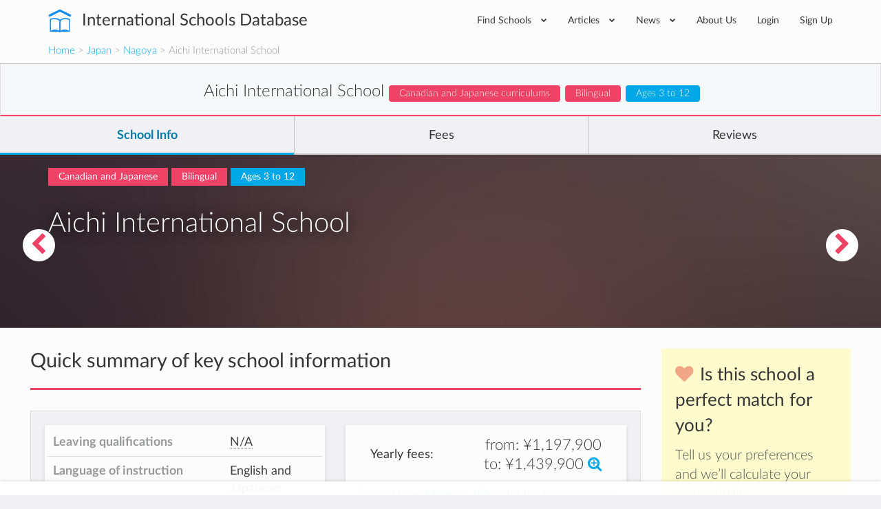

--- FILE ---
content_type: text/html; charset=utf-8
request_url: https://www.international-schools-database.com/in/nagoya/aichi-international-school-nagoya
body_size: 33000
content:
<!DOCTYPE html>
<html lang='en'>
<head>
  <title>Aichi International School: Details and Fees</title>
  <meta name='description' content='Aichi International School details and info: Extracurricular activies, are teachers native, class sizes, school bus availability, prices, etc.' />

  <script id="cookieyes" type="text/javascript" src="https://cdn-cookieyes.com/client_data/2505bd46ed753f19c02af40c/script.js"></script>

  <meta property='og:url' content='https://www.international-schools-database.com/in/nagoya/aichi-international-school-nagoya' />
<meta property='og:title' content='Aichi International School: Details and Fees' />
<meta property='og:description' content='Aichi International School details and info: Extracurricular activies, are teachers native, class sizes, school bus availability, prices, etc.' />
<meta property='og:type' content='place' />
<meta property='place:location:latitude' content='35.15823577022056' />
<meta property='place:location:longitude' content='136.9911667029139' />
  <meta property='twitter:card' content='summary' />
<meta property='twitter:site' content='@IntSchoolsDB' />
<meta property='twitter:title' content='Aichi International School: Details and Fees' />
<meta property='twitter:description' content='Aichi International School details and info: Extracurricular activies, are teachers native, class sizes, school bus availability, prices, etc.' />

  <link href='https://cdn.international-schools-database.com' rel='preconnect' crossorigin>
  <link href="https://www.google-analytics.com/" rel="preconnect" crossorigin="anonymous" />

      <script src="https://cdn.international-schools-database.com/assets/critical-d698cb7a0d4a759baf39786079919f053062a2d89e79fdbff18588f365e37d6c.js" data-turbolinks-track="false"></script>
      <script src="https://cdn.international-schools-database.com/assets/application-178a7c9b61e6ae83de39663d3fd58da329e8bdc5ca27d52e055f5086e73bfc89.js" data-turbolinks-track="true" defer="defer"></script>

  <link rel="preload" href="https://cdn.international-schools-database.com/assets/fontawesome-webfont-3c4a1bb7ce3234407184f0d80cc4dec075e4ad616b44dcc5778e1cfb1bc24019.woff2" as="font" crossorigin="anonymous">
<link rel="preload" href="https://cdn.international-schools-database.com/assets/fontawesome-webfont-a7c7e4930090e038a280fd61d88f0dc03dad4aeaedbd8c9be3dd9aa4c3b6f8d1.woff" as="font" crossorigin="anonymous"> 
  <link rel="preload" href="https://cdn.international-schools-database.com/assets/LatoLatin-Light-e7f20acf99d6377102667d2c890598d84aa2a16df257ac87d324f0abdf467c2b.woff2" as="font" crossorigin="anonymous">
<link rel="preload" href="https://cdn.international-schools-database.com/assets/LatoLatin-Light-7ff2abf17af087e4a1fcb20434b31177c0dceef1c3ead81786feb1142e87c485.woff" as="font" crossorigin="anonymous"> 
  <link rel="preload" href="https://cdn.international-schools-database.com/assets/LatoLatin-Regular-ddd4ef7f97f4361b60841d59753218a57134b0f99f5b46a9612234f1c2733ab0.woff2" as="font" crossorigin="anonymous">
<link rel="preload" href="https://cdn.international-schools-database.com/assets/LatoLatin-Regular-9c46f7929b08c87518aa7efbbf1601e485eeed829f149e3f01beb50120cdb3be.woff" as="font" crossorigin="anonymous"> 
  <link rel="preload" href="https://cdn.international-schools-database.com/assets/LatoLatin-Bold-276401632a998400be8a5895038f4f72d3760d3c3d6aaf3cf445d109cb9d1540.woff2" as="font" crossorigin="anonymous">
<link rel="preload" href="https://cdn.international-schools-database.com/assets/LatoLatin-Bold-7cebe978fde661e6a5a690aad9bed83703318bf58c2901174deff6aa9baa5643.woff" as="font" crossorigin="anonymous"> 

  <style>
    @font-face { font-family:'FontAwesome'; src:url(https://cdn.international-schools-database.com/assets/fontawesome-webfont-d4f5a99224154f2a808e42a441ddc9248ffe78b7a4083684ce159270b30b912a.eot); src:url(https://cdn.international-schools-database.com/assets/fontawesome-webfont-d4f5a99224154f2a808e42a441ddc9248ffe78b7a4083684ce159270b30b912a.eot?#iefix) format("embedded-opentype"),url(https://cdn.international-schools-database.com/assets/fontawesome-webfont-3c4a1bb7ce3234407184f0d80cc4dec075e4ad616b44dcc5778e1cfb1bc24019.woff2) format("woff2"),url(https://cdn.international-schools-database.com/assets/fontawesome-webfont-a7c7e4930090e038a280fd61d88f0dc03dad4aeaedbd8c9be3dd9aa4c3b6f8d1.woff) format("woff"); font-weight:normal; font-style:normal; font-display:swap } @font-face { font-family:Glyphicons Halflings; src:url(https://cdn.international-schools-database.com/assets/glyphicons-halflings-regular-13634da87d9e23f8c3ed9108ce1724d183a39ad072e73e1b3d8cbf646d2d0407.eot); src:url(https://cdn.international-schools-database.com/assets/glyphicons-halflings-regular-13634da87d9e23f8c3ed9108ce1724d183a39ad072e73e1b3d8cbf646d2d0407.eot?#iefix) format("embedded-opentype"),url(https://cdn.international-schools-database.com/assets/glyphicons-halflings-regular-fe185d11a49676890d47bb783312a0cda5a44c4039214094e7957b4c040ef11c.woff2) format("woff2"),url(https://cdn.international-schools-database.com/assets/glyphicons-halflings-regular-a26394f7ede100ca118eff2eda08596275a9839b959c226e15439557a5a80742.woff) format("woff"); font-weight:normal; font-style:normal; font-display:swap } @font-face { font-family:'Lato'; src:url(https://cdn.international-schools-database.com/assets/LatoLatin-Light-1987a8711b4863cfaf4e3f362ec369f02c7db11664e9baa155a87cf8add5866d.eot); src:local('Lato Light'), local('Lato-Light'),url(https://cdn.international-schools-database.com/assets/LatoLatin-Light-1987a8711b4863cfaf4e3f362ec369f02c7db11664e9baa155a87cf8add5866d.eot?#iefix) format("embedded-opentype"),url(https://cdn.international-schools-database.com/assets/LatoLatin-Light-e7f20acf99d6377102667d2c890598d84aa2a16df257ac87d324f0abdf467c2b.woff2) format("woff2"),url(https://cdn.international-schools-database.com/assets/LatoLatin-Light-7ff2abf17af087e4a1fcb20434b31177c0dceef1c3ead81786feb1142e87c485.woff) format("woff"); font-weight:300; font-style:normal; font-display:swap } @font-face { font-family:'Lato'; src:url(https://cdn.international-schools-database.com/assets/LatoLatin-Regular-c6c970b103b3c3aa83f7a45172619a4451ea5f015f9f3ef4fd08c9a4aa895cbc.eot); src:local('Lato Regular'), local('Lato-Regular'),url(https://cdn.international-schools-database.com/assets/LatoLatin-Regular-c6c970b103b3c3aa83f7a45172619a4451ea5f015f9f3ef4fd08c9a4aa895cbc.eot?#iefix) format("embedded-opentype"),url(https://cdn.international-schools-database.com/assets/LatoLatin-Regular-ddd4ef7f97f4361b60841d59753218a57134b0f99f5b46a9612234f1c2733ab0.woff2) format("woff2"),url(https://cdn.international-schools-database.com/assets/LatoLatin-Regular-9c46f7929b08c87518aa7efbbf1601e485eeed829f149e3f01beb50120cdb3be.woff) format("woff"); font-weight:400; font-style:normal; font-display:swap } @font-face { font-family:'Lato'; src:url(https://cdn.international-schools-database.com/assets/LatoLatin-Bold-eca63e89a9e01a2fb9aaa1653bf5307cc89f36fdd013e4ef7c4cb353f983395a.eot); src:local('Lato Bold'), local('Lato-Bold'),url(https://cdn.international-schools-database.com/assets/LatoLatin-Bold-eca63e89a9e01a2fb9aaa1653bf5307cc89f36fdd013e4ef7c4cb353f983395a.eot?#iefix) format("embedded-opentype"),url(https://cdn.international-schools-database.com/assets/LatoLatin-Bold-276401632a998400be8a5895038f4f72d3760d3c3d6aaf3cf445d109cb9d1540.woff2) format("woff2"),url(https://cdn.international-schools-database.com/assets/LatoLatin-Bold-7cebe978fde661e6a5a690aad9bed83703318bf58c2901174deff6aa9baa5643.woff) format("woff"); font-weight:700; font-style:normal; font-display:swap } .awesome-marker { background:url(https://cdn.international-schools-database.com/assets/leaflet-awesome-markers/markers-soft-c11fd977f86c88d1b0118a59f14c5518da8d2ac4d135c00692043eca22453657.png) no-repeat 0 0; } .awesome-marker-shadow { background:url(https://cdn.international-schools-database.com/assets/leaflet-awesome-markers/markers-shadow-3369c77c3368a32f9e859f92d7e8983b6c711cc3a768adfa296a6feba4cadf3c.png) no-repeat 0 0; } .awesome-marker-icon-blue { background-position:-108px 0; } .awesome-marker-icon-purple { background-position:-144px 0; } @media (min--moz-device-pixel-ratio:1.5),(-o-min-device-pixel-ratio:3 / 2),(-webkit-min-device-pixel-ratio:1.5),(min-device-pixel-ratio:1.5),(min-resolution:1.5dppx) { .awesome-marker { background-image:url(https://cdn.international-schools-database.com/assets/leaflet-awesome-markers/markers-soft@2x-ddfadae3009e98729686160bc28bdb42066af2b715511236024e95822183e5d6.png); background-size: 720px 46px; } .awesome-marker-shadow { background:url(https://cdn.international-schools-database.com/assets/leaflet-awesome-markers/markers-shadow@2x-6a715e18c4ceb04bd297a3f91468df7f0024e1b4fca6b2b0995fb60f76304647.png) no-repeat; background-size: 35px 16px; } } .school-name .verified-stamp { background:url(https://cdn.international-schools-database.com/assets/schools/verified-badge.pink-67cbe920684e2673e49184a971dc12dd54c84ad4415f7914f6b4ce85230f47b0.png) right bottom no-repeat; } .special { background-image:url(https://cdn.international-schools-database.com/assets/theme/product-4-4f42ef8d5148e7c27ef358f73aa655f1080de8eac07c71ca1d96124e60ba168e.jpg); } .document-title { background-image:url(https://cdn.international-schools-database.com/assets/theme/slider-large-3-4d6106c5f0b854bfc1f59c068e654287af4f171cafab23f8aff13e8ac66e9a73.jpg); margin:-80px -750px 80px; padding:70px 750px } .cc-window{opacity:1;transition:opacity 1s ease}.cc-window.cc-invisible{opacity:0}.cc-animate.cc-revoke{transition:transform 1s ease}.cc-animate.cc-revoke.cc-top{transform:translateY(-2em)}.cc-animate.cc-revoke.cc-bottom{transform:translateY(2em)}.cc-animate.cc-revoke.cc-active.cc-bottom,.cc-animate.cc-revoke.cc-active.cc-top,.cc-revoke:hover{transform:translateY(0)}.cc-grower{max-height:0;overflow:hidden;transition:max-height 1s} .cc-link,.cc-revoke:hover{text-decoration:underline}.cc-revoke,.cc-window{position:fixed;overflow:hidden;box-sizing:border-box;font-family:Helvetica,Calibri,Arial,sans-serif;font-size:16px;line-height:1.5em;display:-ms-flexbox;display:flex;-ms-flex-wrap:nowrap;flex-wrap:nowrap;z-index:9999}.cc-window.cc-static{position:static}.cc-window.cc-floating{padding:2em;max-width:24em;-ms-flex-direction:column;flex-direction:column}.cc-window.cc-banner{padding:1em 1.8em;width:100%;-ms-flex-direction:row;flex-direction:row}.cc-revoke{padding:.5em}.cc-header{font-size:18px;font-weight:700}.cc-btn,.cc-close,.cc-link,.cc-revoke{cursor:pointer}.cc-link{opacity:.8;display:inline-block;padding:.2em}.cc-link:hover{opacity:1}.cc-link:active,.cc-link:visited{color:initial}.cc-btn{display:block;padding:.4em .8em;font-size:.9em;font-weight:700;border-width:2px;border-style:solid;text-align:center;white-space:nowrap}.cc-banner .cc-btn:last-child{min-width:140px}.cc-highlight .cc-btn:first-child{background-color:transparent;border-color:transparent}.cc-highlight .cc-btn:first-child:focus,.cc-highlight .cc-btn:first-child:hover{background-color:transparent;text-decoration:underline}.cc-close{display:block;position:absolute;top:.5em;right:.5em;font-size:1.6em;opacity:.9;line-height:.75}.cc-close:focus,.cc-close:hover{opacity:1} .cc-revoke.cc-top{top:0;left:3em;border-bottom-left-radius:.5em;border-bottom-right-radius:.5em}.cc-revoke.cc-bottom{bottom:0;left:3em;border-top-left-radius:.5em;border-top-right-radius:.5em}.cc-revoke.cc-left{left:3em;right:unset}.cc-revoke.cc-right{right:3em;left:unset}.cc-top{top:1em}.cc-left{left:1em}.cc-right{right:1em}.cc-bottom{bottom:1em}.cc-floating>.cc-link{margin-bottom:1em}.cc-floating .cc-message{display:block;margin-bottom:1em}.cc-window.cc-floating .cc-compliance{-ms-flex:1;flex:1}.cc-window.cc-banner{-ms-flex-align:center;align-items:center}.cc-banner.cc-top{left:0;right:0;top:0}.cc-banner.cc-bottom{left:0;right:0;bottom:0}.cc-banner .cc-message{-ms-flex:1;flex:1}.cc-compliance{display:-ms-flexbox;display:flex;-ms-flex-align:center;align-items:center;-ms-flex-line-pack:justify;align-content:space-between}.cc-compliance>.cc-btn{-ms-flex:1;flex:1}.cc-btn+.cc-btn{margin-left:.5em} @media print{.cc-revoke,.cc-window{display:none}}@media screen and (max-width:900px){.cc-btn{white-space:normal}.clear-in-desktop{clear:both}}@media screen and (max-width:414px) and (orientation:portrait),screen and (max-width:736px) and (orientation:landscape){.cc-window.cc-top{top:0}.cc-window.cc-bottom{bottom:0}.cc-window.cc-banner,.cc-window.cc-left,.cc-window.cc-right{left:0;right:0}.cc-window.cc-banner{-ms-flex-direction:column;flex-direction:column}.cc-window.cc-banner .cc-compliance{-ms-flex:1;flex:1}.cc-window.cc-floating{max-width:none}.cc-window .cc-message{margin-bottom:1em}.cc-window.cc-banner{-ms-flex-align:unset;align-items:unset}} .cc-floating.cc-theme-classic{padding:1.2em;border-radius:5px}.cc-floating.cc-type-info.cc-theme-classic .cc-compliance{text-align:center;display:inline;-ms-flex:none;flex:none}.cc-theme-classic .cc-btn{border-radius:5px}.cc-theme-classic .cc-btn:last-child{min-width:140px}.cc-floating.cc-type-info.cc-theme-classic .cc-btn{display:inline-block} .cc-theme-edgeless.cc-window{padding:0}.cc-floating.cc-theme-edgeless .cc-message{margin:2em 2em 1.5em}.cc-banner.cc-theme-edgeless .cc-btn{margin:0;padding:.8em 1.8em;height:100%}.cc-banner.cc-theme-edgeless .cc-message{margin-left:1em}.cc-floating.cc-theme-edgeless .cc-btn+.cc-btn{margin-left:0}
    .nav.social-links>li>a:active,.nav.social-links>li>a:focus,.nav.social-links>li>a:hover,a,table{background-color:transparent}.modal,.sr-only{overflow:hidden}.bootstrap-select.btn-group .dropdown-menu li a,.clickable,[role=button],button,input[type=submit]{cursor:pointer}caption,th{text-align:left}.btn-group .dropdown-toggle:active,.dropdown-toggle:focus,.modal,.navbar-toggle:focus,a:active,a:hover{outline:0}.alert-icon:before,.input-rating input[type=radio]+label:before,input[type=checkbox]+label:after{font-family:FontAwesome;-webkit-font-smoothing:antialiased}.currency,.header-logo,.label,.score-stars,.text-nowrap{white-space:nowrap}.detail-gallery img,.details-summary .summary-widget .admissions-contact .admissions-contact-image img,textarea.form-control{height:auto}.owl-carousel,html{-webkit-tap-highlight-color:transparent}.an_disc div,.reviews-preview .sidebar-review .review-author .review-author-type,.reviews-preview .sidebar-review .review-date,h5.fees-academic-year{font-style:italic}.caution h2,.post-content h2,.review-title h2{text-transform:uppercase}button,input[type=submit]{-webkit-appearance:button}html{font-family:sans-serif;-ms-text-size-adjust:100%;-webkit-text-size-adjust:100%}.collapse.in,.open>.dropdown-menu,.owl-carousel.owl-loaded,figure,figure:focus .close-button,footer,header{display:block}.countries .cities h3 a,.fees .next-years tr td:last-of-type,.fees .total-price-container h4,.working-hours .name,b,dt,optgroup,strong{font-weight:700}h1{margin:.67em 0}img{border:0;vertical-align:middle}button,input,optgroup,select,textarea{color:inherit;font:inherit;margin:0}input[type=checkbox],input[type=radio]{box-sizing:border-box;padding:0}textarea{overflow:auto;resize:vertical}table{border-collapse:collapse;border-spacing:0}@media print{*,:after,:before{background:0 0 !important;color:#000 !important;box-shadow:none !important;text-shadow:none !important}a,a:visited{text-decoration:underline}a[href]:after{content:" (" attr(href) ")"}.with-tooltip[title]:after,abbr[title]:after{content:" (" attr(title) ")"}a[href^="#"]:after,a[href^="javascript:"]:after{content:""}thead{display:table-header-group}img,tr{page-break-inside:avoid}img{max-width:100% !important}h2,h3,p,table.fees-sumup{orphans:3;widows:3}h2,h3,table.fees-sumup{page-break-after:avoid}.label{border:1px solid #000}.table{border-collapse:collapse !important}.table td,.table th{background-color:#fff !important}.table-bordered td,.table-bordered th{border:1px solid #ddd !important}}.detail-content .detail-video iframe,.detail-gallery img,.table,label{max-width:100%}.open-house picture img{padding:3px;background-color:#fff;box-shadow:0 2px 6px rgba(0,0,0,0.4);max-width:105%}*,:after,:before{-webkit-box-sizing:border-box;-moz-box-sizing:border-box;box-sizing:border-box}html{font-size:10px;height:100%}.modal-title,body{margin:0;line-height:1.428571429}button,input,select,textarea{font-family:inherit;font-size:inherit;line-height:inherit}a:focus,a:hover{color:#23527c;text-decoration:underline}.btn:active:focus,.btn:focus,a:focus,input[type=checkbox]:focus,input[type=radio]:focus{outline:dotted thin;outline:-webkit-focus-ring-color auto 5px;outline-offset:-2px}.sr-only{position:absolute;width:1px;height:1px;margin:-1px;clip:rect(0,0,0,0);border:0}h1,h2,h3,h4,h5,table.fees-sumup{font-family:inherit;font-weight:500;line-height:1.3}h4 small{font-weight:400;line-height:1;color:#777;font-size:75%}.mt20,h1,h2,h3,table.fees-sumup{margin-top:20px}dl,ul{margin-top:0}p{margin:0 0 10px;line-height:24.2px}.lead{margin-bottom:20px;font-size:16px;font-weight:300;line-height:1.4}.close,.label{font-weight:700}.small,small{font-size:85%}.right,.text-right{text-align:right}.page-header{border-bottom:1px solid #eee}ul{margin-bottom:10px}.alert>p,.detail-content .reasons .reason .reason-content .answer p:last-of-type,.detail-content .reasons .reason .reason-content p,.details-summary .summary-widget.summary-checklist table.detail-summary,.filter .form-group,.form-group .bootstrap-select.btn-group,.mb0,.reviews-preview .detail-overview-rating,.standard-listing h1.section-title,ul ul{margin-bottom:0}.table,dl,legend{margin-bottom:20px}.thumbnail-images,.welcome_message_picture_holder{padding-left:0;list-style:none;margin-left:-5px}.thumbnail-images>li{display:inline-block;padding-left:5px;padding-right:5px}dd,dt{line-height:1.428571429}.btn .caret,.btn-group>.btn:first-child,.detail-content .reasons .reason .reason-content,.footer-top .nav.social-links>li:first-child,.input-rating input[type=radio]+label:first-of-type,.recommended-schools .other-schools .card-small-content,.sticky-nav .navigation-name .card-small-content,dd{margin-left:0}.enquire-now{text-align:center;box-shadow:0 -.125rem .5rem 0 rgba(102,102,100,.24);width:100%;z-index:99;padding:10px 8px;background-color:rgba(255,255,255,.96);bottom:0;box-sizing:border-box}.navbar-fixed-bottom{margin-bottom:0;border-width:1px 0 0}.navbar-fixed-top,.navbar-fixed-bottom{position:fixed;right:0;left:0}.enquire-now .btn{background-color:#000ddb;border:1px solid #000ddb;box-shadow:inset 0 -1px 1px 0 #2200a2,inset 0 1px 1px 0 rgba(255,255,255,0.5);color:white;font-weight:bolder}@media(min-width:768px){.enquire-now{padding:6px 12px}}.with-tooltip[data-original-title],.with-tooltip[title],abbr[title]{cursor:help;border-bottom:1px dotted #777}.checkbox label,label{font-weight:400;cursor:pointer}.bootstrap-select.btn-group .dropdown-menu li.disabled a,.btn.disabled{cursor:not-allowed}.container,.container-fluid{margin-right:auto;margin-left:auto;padding-left:15px;padding-right:15px}.card-small:after,.card-small:before,.categories>ul:after,.categories>ul:before,.clearfix:after,.clearfix:before,.container-fluid:after,.container-fluid:before,.container:after,.container:before,.details-summary .summary-widget .admissions-contact .admissions-contact-inner .admissions-contact-title:after,.details-summary .summary-widget .admissions-contact .admissions-contact-inner .admissions-contact-title:before,.footer-bottom:after,.footer-bottom:before,.header-bottom:after,.header-bottom:before,.modal-footer:after,.modal-footer:before,.nav:after,.nav:before,.navbar-collapse:after,.navbar-collapse:before,.panel-body:after,.panel-body:before,.row:after,.row:before{content:" ";display:table}.card-small:after,.categories>ul:after,.clearfix:after,.container-fluid:after,.container:after,.details-summary .summary-widget .admissions-contact .admissions-contact-inner .admissions-contact-title:after,.footer-bottom:after,.header-bottom:after,.modal-footer:after,.nav:after,.navbar-collapse:after,.panel-body:after,.row:after{clear:both}.categories>ul,.row{margin-left:-15px;margin-right:-15px}.categories>ul>li,.col-lg-1,.col-lg-10,.col-lg-11,.col-lg-12,.col-lg-2,.col-lg-3,.col-lg-4,.col-lg-5,.col-lg-6,.col-lg-7,.col-lg-8,.col-lg-9,.col-md-1,.col-md-10,.col-md-11,.col-md-12,.col-md-2,.col-md-3,.col-md-4,.col-md-5,.col-md-6,.col-md-7,.col-md-8,.col-md-9,.col-sm-1,.col-sm-10,.col-sm-11,.col-sm-12,.col-sm-2,.col-sm-3,.col-sm-4,.col-sm-5,.col-sm-6,.col-sm-7,.col-sm-8,.col-sm-9,.col-xs-1,.col-xs-10,.col-xs-11,.col-xs-12,.col-xs-2,.col-xs-3,.col-xs-4,.col-xs-5,.col-xs-6,.col-xs-7,.col-xs-8,.col-xs-9{position:relative;min-height:1px;padding-left:15px;padding-right:15px}.bootstrap-select.form-control:not([class*=col-]),.btn-block,.btn-group-justified>.btn-group .btn,.col-xs-12,.detail-content .detail-actions .btn,.table,figure img,legend{width:100%}caption{padding-top:8px;padding-bottom:8px;color:#777}.table>tbody>tr>td,.table>tbody>tr>th,.table>tfoot>tr>td,.table>thead>tr>th{padding:8px;line-height:1.428571429;vertical-align:top;border-top:1px solid #ddd}.table>thead>tr>th{vertical-align:bottom;border-bottom:2px solid #ddd}.table>caption+thead>tr:first-child>th,.table>thead:first-child>tr:first-child>th{border-top:0}.bordered,.table-bordered,.table-bordered>tbody>tr>td,.table-bordered>tfoot>tr>td,.table-bordered>thead>tr>th{border:1px solid #ddd}.table-bordered>thead>tr>th{border-bottom-width:2px}.table-responsive{overflow-x:auto;min-height:.01%}@media screen and (max-width:767px){.table-responsive{width:100%;margin-bottom:15px;overflow-y:hidden;-ms-overflow-style:-ms-autohiding-scrollbar;border:1px solid #ddd}.table-responsive>.table{margin-bottom:0}.table-responsive>.table>tbody>tr>td,.table-responsive>.table>thead>tr>th{white-space:nowrap}.table-responsive>.table-bordered{border:0}.table-responsive>.table-bordered>tbody>tr>td:first-child,.table-responsive>.table-bordered>thead>tr>th:first-child{border-left:0}.table-responsive>.table-bordered>tbody>tr>td:last-child,.table-responsive>.table-bordered>thead>tr>th:last-child{border-right:0}.table-responsive>.table-bordered>tbody>tr:last-child>td{border-bottom:0}}.checkbox,.help-block{margin-bottom:10px;display:block}legend{display:block;font-size:21px;line-height:inherit;color:#333;border:0;border-bottom:1px solid #e5e5e5}label{display:inline-block;margin-bottom:5px;color:#444;font-size:14.3px}input[type=checkbox],input[type=radio]{margin:4px 0 0;line-height:normal}.checkbox{position:relative;margin-top:10px}.checkbox label{min-height:20px;padding-left:20px;margin-bottom:0}.checkbox input[type=checkbox]{position:absolute;margin-left:-20px}.help-block{margin-top:5px;color:#737373}.fade{opacity:0;-webkit-transition:opacity .15s linear;-o-transition:opacity .15s linear;transition:opacity .15s linear}.bootstrap-select .dropdown-toggle:after,.bootstrap-select.btn-group .dropdown-menu li a span.check-mark,.collapse,.detail-content .reasons .reason .reason-icon,.input-rating input[type=radio],.small-verified-stamp,figure:focus .center-hover,input[type=checkbox],input[type=radio]{display:none}.nav>li,.nav>li>a{display:block;position:relative}.btn-group .btn-group+.btn-group{margin-left:-1px}.btn-group>.btn-group,.card-small-image,.col-xs-1,.col-xs-10,.col-xs-11,.col-xs-12,.col-xs-2,.col-xs-3,.col-xs-4,.col-xs-5,.col-xs-6,.col-xs-7,.col-xs-8,.col-xs-9,.footer-bottom-left,.nav-pills>li{float:left}.btn-group>.btn-group:not(:first-child):not(:last-child)>.btn,.label{border-radius:0}.btn-group>.btn-group:first-child:not(:last-child)>.btn:last-child{border-bottom-right-radius:0;border-top-right-radius:0}.btn-group>.btn-group:last-child:not(:first-child)>.btn:first-child{border-bottom-left-radius:0;border-top-left-radius:0}.nav{margin-bottom:0;padding-left:0;list-style:none}.alert,.panel{margin-bottom:20px}.nav>li>a{padding:10px 15px}.nav>li>a:focus,.nav>li>a:hover{text-decoration:none;background-color:#eee}.nav-pills>li>a{border-radius:4px}.nav-pills>li+li{margin-left:2px}.navbar-collapse{overflow-x:visible;padding-right:15px;padding-left:15px;border-top:1px solid transparent;box-shadow:inset 0 1px 0 rgba(255,255,255,.1);-webkit-overflow-scrolling:touch}.navbar-toggle{position:relative;padding:9px 10px;background-color:transparent;background-image:none}.navbar-toggle .icon-bar{display:block;width:22px;height:2px;border-radius:1px}.navbar-toggle .icon-bar+.icon-bar{margin-top:4px}.label{display:inline;padding:.2em .6em .3em;font-size:75%;line-height:1;color:#fff;text-align:center;vertical-align:baseline}.alert{border:1px solid transparent}.alert h4{margin-top:0;color:inherit}.alert>p+p,.panel-group .panel+.panel{margin-top:5px}.alert-info{background-color:#d9edf7;border-color:#bce8f1;color:#31708f}.alert-warning{background-color:#fcf8e3;border-color:#faebcc;color:#8a6d3b}.alert-danger{background-color:#f2dede;border-color:#ebccd1;color:#a94442}.modal-content,.panel{background-color:#fff}.panel-title,.panel-title>a{color:inherit}.panel{border:1px solid transparent;border-radius:4px;-webkit-box-shadow:0 1px 1px rgba(0,0,0,.05);box-shadow:0 1px 1px rgba(0,0,0,.05)}.p15,.panel-body{padding:15px}.panel-heading{padding:10px 15px;border-bottom:1px solid transparent;border-top-right-radius:3px;border-top-left-radius:3px}.panel-title{margin-top:0;margin-bottom:0;font-size:16px}.facilities .facility,.mb20,.panel-group{margin-bottom:20px}.panel-group .panel{margin-bottom:0;border-radius:4px}.panel-group .panel-heading,.working-hours .day:last-child{border-bottom:0}.panel-group .panel-heading+.panel-collapse>.panel-body{border-top:1px solid #ddd}.panel-default{border-color:#ddd}.panel-default>.panel-heading{color:#333;background-color:#f5f5f5;border-color:#ddd}.panel-default>.panel-heading+.panel-collapse>.panel-body{border-top-color:#ddd}.close{float:right;font-size:21px;line-height:1;color:#000;text-shadow:0 1px 0 #fff;opacity:.2}.close:focus,.close:hover{color:#000;text-decoration:none;cursor:pointer;opacity:.5}button.close{padding:0;background:0;border:0;-webkit-appearance:none}.modal{display:none;position:fixed;top:0;right:0;bottom:0;left:0;z-index:1050;-webkit-overflow-scrolling:touch}.detail-banner,.header-inner,.header-wrapper,.modal-body,.modal-content,.modal-dialog,.textarea-resize{position:relative}.modal.fade .modal-dialog{-webkit-transform:translate(0,-25%);-ms-transform:translate(0,-25%);-o-transform:translate(0,-25%);transform:translate(0,-25%);-webkit-transition:-webkit-transform .3s ease-out;-moz-transition:-moz-transform .3s ease-out;-o-transition:-o-transform .3s ease-out;transition:transform .3s ease-out}.btn-secondary,.nav.social-links i{transition:background-color .15s linear}.modal-dialog{width:auto;margin:10px}.modal-content{border:1px solid rgba(0,0,0,.2);border-radius:6px;-webkit-box-shadow:0 3px 9px rgba(0,0,0,.5);box-shadow:0 3px 9px rgba(0,0,0,.5);background-clip:padding-box;outline:0}.modal-header{padding:15px;border-bottom:1px solid #e5e5e5;min-height:16.428571429px}.modal-header .close{margin-top:-2px}.modal-body{padding:15px}.modal-footer{padding:15px;text-align:right;border-top:1px solid #e5e5e5}.modal-footer .btn+.btn{margin-left:5px;margin-bottom:0}.pull-right{float:right !important}@-ms-viewport{width:device-width}.visible-lg-block,.visible-md-block,.visible-sm-block,.visible-xs-block,select.bs-select-hidden{display:none !important}@media(min-width:992px) and (max-width:1199px){.visible-md-block{display:block !important}}.btn-secondary{background-color:#ee4266;color:#fff;display:inline-block;padding:9px 15px}.btn-secondary:active,.btn-secondary:focus,.btn-secondary:hover{background-color:#ec2b53 !important;box-shadow:none !important;color:#fff;outline:0 !important;text-decoration:none}.detail-content #detailed-answers a,a.underlined,h1.section-title{text-decoration:underline}.accreditations,.caution,.center,.details-summary .summary-widget.summary-fees .empty-results,.fees .next-years th{text-align:center}.main-school-container .school-section-header:first-child,.mt0{margin-top:0 !important}.detail-content .add-review button,.detail-content .add-review p,.mt10{margin-top:10px}.mt30{margin-top:30px}.mb10{margin-bottom:10px}.categories>ul>li,.mb30,.widget{margin-bottom:30px}.mt-80{margin-top:-80px !important}.mb40{margin-bottom:40px}.mt100{margin-top:100px}.mt50{margin-top:50px}.detail-content .detail-follow .follow-btn:last-of-type,.mr0{margin-right:0}.mr10,button i{margin-right:10px}.ml20{margin-left:20px}.p8{padding:8px}.box-padding,.p20{padding:20px}.pb10{padding-bottom:10px !important}.pb20{padding-bottom:20px !important}.pt0{padding-top:0 !important}.pt20{padding-top:20px !important}.pl10{padding-left:10px !important}.pr10{padding-right:10px !important}.pr-half-em{padding-right:.5em !important}.page-header{border:0;margin:80px 0;padding:0;text-align:center}.page-header h1{color:#363636;font-size:39.6px;font-weight:300;margin:0;padding:0}.page-header p{color:rgba(54,54,54,.8);font-size:16.5px;margin:30px 0 0;padding:0}.working-hours .day{border-bottom:1px solid #e9e9e9;line-height:38px}.working-hours .hours{float:right;font-size:13.2px}.favorite-school-icon-holder,.floating-chevron a,.text-secondary,i.boarding-badge{color:#ee4266}.alert{border-radius:0;color:#fff;line-height:2;padding:20px 30px}.alert.alert-danger{background-color:#d9534f;border-color:#d43f3a}.alert.alert-warning{background-color:#fab95f;border-color:#f9ae46}.alert.alert-info{background-color:#67bbe5;border-color:#51b1e1}.alert.alert-light{background-color:#f5f5f5;border-color:#e8e8e8;color:#5a5b5c}.alert-icon:before{display:inline-block;font-size:26.4px;line-height:0;margin-right:10px;vertical-align:-3px}.alert-icon.alert-info:before{content:"\f05a"}.detail-label.label-primary,.label-primary{background-color:#00a8e8}.detail-label.label-secondary,.label-secondary{background-color:#ee4266}.detail-content .detail-overview-hearts i,.fa.score.min,.required{color:#d81814}.textarea-resize{border:7px solid #00a8e8;border-left-color:transparent;border-top-color:transparent;float:right;margin-top:-14px;pointer-events:none}input[type=checkbox]+label,input[type=radio]+label{display:block;padding-left:25px !important;position:relative}input[type=checkbox]+label:hover:before,input[type=radio]+label:hover:before{border-color:#00a8e8}input[type=checkbox]+label:before,input[type=radio]+label:before{background-color:#f1f1f5;border:2px solid #b6b7b8;border-radius:2px;content:"";display:inline-block;height:14px;line-height:1;margin-left:-25px;position:absolute;top:2px;transition:.1s linear;width:14px}input[type=checkbox]+label:after{color:#fff;content:"\f00c";font-size:0;left:6px;position:absolute;top:7px;transition:.1s linear}input[type=checkbox]:checked+label:before{border-width:7px;border-color:#00a8e8}input[type=checkbox]:checked+label:after{font-size:12.1px;left:2px;top:2px}input[type=radio]+label:before{border-radius:50%;content:""}input[type=radio]:checked+label:before{border-color:#00a8e8;border-width:5px}.input-rating input[type=radio]+label{display:inline-block;margin-left:-4px;padding-left:0 !important;padding-right:0;width:24px}.input-rating input[type=radio]+label:before{background-color:transparent;border:0;color:#ffd925;content:"\f006";display:inline-block;font-size:22px;height:14px;line-height:1;margin-left:0;position:static;text-align:center;top:2px;transition:none;width:14px}.fa-star:before,.input-rating input[type=radio]:checked+label:before{content:"\f005"}.header{display:table-row;height:1px}.header-wrapper{background-color:#fff;box-shadow:0 1px 1px rgba(0,0,0,.1);padding:0;z-index:200}.header-inner{display:table;width:100%}.header-content,.header-logo{display:table-cell;vertical-align:middle}.header-logo{padding:0 45px 0 0}#school-sidebar>div>div.detail-follow.detail-description>h5,.btn{white-space:normal}.header-logo a,.school-reviews .reviews,.school-reviews .total-review-rating,h1,h2,h3,h4,h5,table.fees-sumup{color:#363636}.header-logo a:active,.header-logo a:focus,.header-logo a:hover{color:#363636;text-decoration:none}.header-logo span{font-size:24.2px;font-weight:400;vertical-align:middle}@media(max-width:767px){.visible-xs-block{display:block !important}.hidden-xs{display:none !important}.header-logo span{font-size:19.8px;white-space:normal;display:table-cell}}@media(min-width:768px) and (max-width:991px){.visible-sm-block{display:block !important}.header-logo span{display:none}}.header-logo img{fill:#00a8e8;color:#00a8e8;margin:0 10px 0 0;vertical-align:middle}.header-content .nav{float:right;padding:12px 0}.footer-top,.navbar-toggle .icon-bar{background-color:#444}.header-nav-primary.nav .fa{font-size:8.8px;margin-left:10px;vertical-align:2px}.header-nav-primary.nav>li>a{padding:20px 17px}.footer-bottom .nav>li:last-child a,.header-nav-primary.nav>li:last-child>a{padding-right:0}.navbar-toggle{border:1px solid #444;border-radius:0;float:right;margin:14px 0}.header .home-made-breadcrumbs{margin-bottom:0;font-size:15px;padding:0 0 8px;font-weight:300;background-color:#fdfcfc}.footer{color:#fff;display:table-row;height:1px}.footer a{color:#26c3ff}.fa-inverse,.footer h2,figure .center-hover .fa-stack-2x{color:#fff}.footer-top{color:#fff;font-size:14.3px;padding:40px 0}.footer-top h2{font-size:26.4px;font-weight:300;margin:0 0 30px}.accreditations .accreditation,.details-summary .summary-widget.summary-fees table.fees-sumup,.footer-top p,.school-reviews .review-inner{margin:0}.footer-bottom{background-color:#363636;color:#fff;font-size:14.3px;padding:35px 0}.footer-bottom .nav>li>a{border-radius:0;color:#fff;padding:0 20px}.footer-bottom .nav>li>a:hover{background-color:transparent;color:#ee4266}.filter button[type=submit],.footer-bottom-right{float:right}h2.widgettitle{border-bottom:1px solid #e9e9e9;color:#5a5b5c;font-weight:300;line-height:60px;margin:0 0 30px;padding:0}.nav.social-links>li{border-radius:50%;margin:0 15px 3px 0}.nav.social-links i{background-color:#f7f8f9;border-radius:50%;color:rgba(54,54,54,.6);font-size:13.2px;height:24px;line-height:26px;text-align:center;width:24px}.nav.social-links i.fa-facebook{background-color:#365397;color:#fff}.nav.social-links i.fa-facebook:hover{background-color:#2f4984}.nav.social-links i.fa-twitter{background-color:#000100;color:#fff}.nav.social-links i.fa-twitter:hover{background-color:#0097d8}.nav.social-links i.fa-linkedin{background-color:#287bbc;color:#fff}.nav.social-links i.fa-linkedin:hover{background-color:#246da7}.nav.social-links i.fa-instagram{background-color:#ba4873;color:#fff}.nav.social-links i.fa-instagram:hover{background-color:#a94067}.card-small{background-color:#f1f1f5;margin:0 0 20px;padding:10px}.card-small-image img{width:80px}.card-small-content{margin-left:90px}.card-small-content h3{display:block;font-size:15.4px;font-weight:400;margin:0;padding:0;overflow:hidden;text-overflow:ellipsis;white-space:nowrap}.card-small-content h3 a,.color-black-light,.details-summary td.answer,.fees td{color:#444}.card-small-content h4{font-size:12.1px;margin:5px 0 0}.card-small-content h4 a,.detail-content .default-color,.school-body .detail-content .detail-follow h5,.school-reviews .rating-description,ul.dropdown-menu li a:hover{color:#97989a}.card-small-price{color:#00a8e8;font-size:13.2px;font-weight:400;margin:7px 0 0}.detail-content .detail-contact,.post-content{display:table-cell}.post-content h2{clear:both;font-size:18.7px;font-weight:400;margin:0 0 20px}.list-header{clear:both;display:inline-block;margin:30px 0 0;padding:15px 20px;width:100%}.categories>ul{margin-bottom:0;list-style:none;padding:0}.categories>ul>li>.categories-link{border-bottom:1px solid rgba(0,0,0,.05);color:#363636;display:block;font-size:18.7px;margin:0 0 10px;padding:0 0 10px}.categories>ul>li>.categories-link:before{color:#00a8e8;content:'—';display:none;font-size:13.2px;margin:0 10px 0 0;vertical-align:2px}.categories>ul>li>.categories-link:hover{color:#00a8e8;text-decoration:none}.detail-banner{background-position:center center;background-size:100% auto;height:500px}@media(max-width:767px){.detail-banner.h-img-right-mob{background-position:center right}}@media(min-width:768px){.detail-banner.h-img-right-desk{background-position:center right}.ml20-except-sm{margin-left:20px}}.detail-banner:before{background:-webkit-linear-gradient(to right,rgba(0,0,0,.1) -10%,rgba(0,0,0,.2) 20%,rgba(0,0,0,.2) 40%,rgba(0,0,0,0) 80%);background:-moz-linear-gradient(to right,rgba(0,0,0,.1) -10%,rgba(0,0,0,.2) 20%,rgba(0,0,0,.2) 40%,rgba(0,0,0,0) 80%);background:linear-gradient(to right,rgba(0,0,0,.1) -10%,rgba(0,0,0,.2) 20%,rgba(0,0,0,.2) 40%,rgba(0,0,0,0) 80%);bottom:0;content:'';left:0;position:absolute;right:0;top:0;z-index:1}.detail-banner .container{height:100%;position:relative}.detail-banner .detail-banner-left{position:absolute;top:50%;transform:translateY(-50%);-webkit-transform:translateY(-50%);z-index:1;left:15px}.detail-banner h2{color:#fff;font-size:39.6px;text-shadow:0 0 20px #000;margin-bottom:10px}.detail-banner .detail-banner-address{color:#fff;font-weight:300;text-shadow:0 0 20px #000}.detail-banner .detail-banner-rating{font-size:23.1px;margin:10px 0 0 1em;text-shadow:0 0 20px rgba(0,0,0,.5);color:#fff}small i.not-verified-reviews{font-size:75% !important;font-size:max(14px) !important;font-size:min(10px) !important}.detail-banner .detail-banner-rating small i.not-verified-reviews{color:#cbb !important}.reviews-preview-full-width small i.not-verified-reviews{font-size:min(12px) !important}#school-sidebar .reviews-score-summary .score-stars i,.average-rating-section .average-rating i,.detail-banner .detail-banner-rating i,.detail-content .detail-overview-rating .score-stars i,.reviews-preview .sidebar-review .total-review-rating i,.school-reviews .total-review-rating dd i,.score-stars i,.sticky-nav .navigation-name .card-small-content h4 .score-stars i,.yellow-stars{color:#ffd925}.detail-content h2{border-bottom:1px solid #e9e9e9;color:#363636;font-weight:400;margin:40px 0 30px;padding-bottom:20px}.detail-content .detail-contact div:last-of-type,.review-title h2{padding-bottom:0}.detail-content #detailed-answers,.review-content:last-child{border-bottom:0}.detail-content #detailed-answers a:hover{background-color:#e8ebee}.detail-content #detailed-answers i{display:inline-block;margin-right:10px}.detail-content .listing-detail-map{height:300px}.detail-content .detail-actions.row{margin-left:-10px;margin-right:-10px}.detail-content .detail-actions i{margin-right:4px}.detail-content .detail-overview-hearts,.detail-content .detail-overview-rating{font-size:19.8px;font-weight:300;margin-bottom:10px}.detail-content .detail-overview-hearts strong,.detail-content .detail-overview-rating strong{color:#363636;font-size:26.4px;font-weight:400}.detail-content .detail-overview-hearts i,.detail-content .detail-overview-rating i{font-size:26.4px;margin-right:5px}.detail-content .detail-overview-rating{border-bottom:2px solid #fff;margin-bottom:20px;padding-bottom:15px}.detail-content .detail-contact a,.detail-content .detail-overview-rating a{border-bottom:1px solid #f1f1f1;color:rgba(54,54,54,.6);transition:.15s linear}.detail-content .detail-contact a:hover,.detail-content .detail-overview-rating a:hover{border-color:transparent;color:#00a8e8}.detail-content .detail-contact a:focus,.detail-content .detail-overview-rating a:focus{text-decoration:none}.detail-content .detail-follow,.detail-content .detail-vcard,.review-content-wrapper{display:table;width:100%}.detail-content .detail-contact div{padding-bottom:12px;padding-left:30px;position:relative}.detail-content .detail-contact div i{color:#ee4266;left:0;margin-top:3px;position:absolute;text-align:center;width:15px}.detail-content .detail-contact div i.fa-mobile-phone{font-size:22px;margin-top:0}.detail-content .detail-description{border-bottom:1px solid #e9e9e9;margin-bottom:20px;padding-bottom:20px}.detail-content .detail-follow h5{display:table-cell;white-space:nowrap}.detail-content .detail-follow .follow-btn{background-color:#b6b7b8;border-radius:50%;color:#fff;display:inline-block;font-size:17.6px;height:30px;opacity:.85;padding-top:5px;margin:5px 8px 4px 0;text-align:center;transition:.07s linear;width:30px}.detail-content .detail-follow .follow-btn:hover{opacity:1}.detail-content .detail-follow .follow-btn.facebook{background-color:#365397}.detail-content .detail-follow .follow-btn.twitter{background-color:#000100}.detail-content .detail-follow .follow-btn.youtube{background-color:#f33}.detail-content .input-rating .rating-title{color:#444;margin-bottom:5px;margin-top:10px}.bootstrap-select.btn-group .dropdown-menu li,.detail-content .reasons .reason{position:relative}.detail-content .reasons .reason .reason-icon{position:absolute;left:0}.detail-content .reasons .reason .reason-icon i{display:block;background-color:#ee4266;border-radius:50%;color:#fff;font-size:26.4px;height:50px;line-height:20px;padding-top:14px;text-align:center;width:50px}.detail-content .reasons .reason .reason-content{border-bottom:1px dashed rgba(0,0,0,.1);margin-bottom:20px;padding-bottom:20px}.detail-content .reasons .reason:last-of-type .reason-content{border-bottom:0;margin-bottom:2px;padding-bottom:0}.detail-banner-info,.reviews-preview .sidebar-review:first-child{margin-top:1em}.premium-listing .detail-banner-info{margin-left:.5em}.detail-label{background-color:#ee4266;color:#fff;display:inline-block;font-size:14.3px;padding:3px 15px}.detail-gallery .detail-gallery-index{margin:0;position:relative;padding:10px 50px}.detail-gallery .detail-gallery-list-item{display:none;list-style:none;margin:0;padding:10px;transition:.15s linear;width:100%}.detail-gallery .detail-gallery-list-item a{border-bottom:0;display:block;overflow:hidden}.owl-carousel .detail-gallery-list-item a,button{overflow:visible}.details-summary .summary-widget .admissions-contact,.review{margin:0 0 30px}.details-summary .summary-widget .admissions-contact .admissions-contact-image{border-radius:50%;float:left;overflow:hidden;position:relative}.details-summary .summary-widget .admissions-contact .admissions-contact-inner{border:2px solid #b6b7b8;line-height:28px;margin:0 0 0 120px;position:relative}.details-summary .summary-widget .admissions-contact .admissions-contact-inner:before{border:20px solid transparent;content:'';left:-42px;position:absolute;top:20px}.details-summary .summary-widget .admissions-contact .admissions-contact-inner:after,.review-inner:after{border:19px solid transparent;border-right-color:#fff;content:'';display:block;left:-38px;position:absolute;top:21px}.details-summary .summary-widget .admissions-contact .admissions-contact-inner .admissions-contact-title{border-bottom:1px solid #f7f8f9;margin:0 0 20px;padding:0;float:right;width:100%}.review-inner{background-color:#f1f1f5;border:2px solid #f7f8f9;margin:0 0 0 120px;padding:20px;position:relative}.background-color,.background-gray,.detail-content #detailed-answers .panel-default>.panel-heading,.floating-chevron,.recommended-schools .other-schools .card-small{background-color:#fff}.review-inner:before{border:20px solid transparent;border-right-color:#f7f8f9;content:'';display:block;left:-42px;position:absolute;top:20px}.review-title{border-bottom:1px solid #f7f8f9;margin:12px 0 25px;overflow:hidden;padding:0 0 25px}.review-title h2{border-bottom:0;float:left;font-size:16.5px;font-weight:400;line-height:1;margin:2px 0 0;text-transform:uppercase}.review-overall-rating{color:#ffd925;float:right;font-size:19.8px;line-height:1;position:relative}.review-content{display:table-cell;padding:0 20px 0 35px}.review-rating{display:table-cell;width:105px}.fa{font:14px/1 FontAwesome;font-size:inherit;text-rendering:auto;-webkit-font-smoothing:antialiased;-moz-osx-font-smoothing:grayscale}.fa-search:before{content:"\f002"}.fa-2x,.fa-stack-2x{font-size:2em}.fa-stack{position:relative;display:inline-block;width:2em;height:2em;line-height:2em;vertical-align:middle}.fa-stack-1x,.fa-stack-2x{position:absolute;left:0;width:100%;text-align:center}.fa-stack-1x{line-height:inherit}.btn,.dropdown-menu>li>a{line-height:1.428571429;font-weight:400}.fa-envelope-o:before{content:"\f003"}.fa-heart:before{content:"\f004"}.fa-star-o:before{content:"\f006"}.fa-film:before{content:"\f008"}.fa-close:before,.fa-times:before{content:"\f00d"}.fa-search-plus:before{content:"\f00e"}.fa-book:before{content:"\f02d"}.fa-map-marker:before{content:"\f041"}.fa-forward:before{content:"\f04e"}.fa-chevron-left:before{content:"\f053"}.fa-chevron-right:before{content:"\f054"}.fa-times-circle:before{content:"\f057"}.fa-check-circle:before{content:"\f058"}.fa-question-circle:before{content:"\f059"}.fa-share:before{content:"\f064"}.fa-asterisk:before{content:"\f069"}.fa-warning:before{content:"\f071"}.fa-chevron-down:before{content:"\f078"}.fa-cogs:before{content:"\f085"}.fa-external-link:before{content:"\f08e"}.fa-trophy:before{content:"\f091"}.fa-twitter:before{content:"\1D54F"}.fa-facebook:before{content:"\f09a"}.fa-arrow-circle-right:before{content:"\f0a9"}.fa-users:before{content:"\f0c0"}.fa-link:before{content:"\f0c1"}.fa-linkedin:before{content:"\f0e1"}.fa-file-text-o:before{content:"\f0f6"}.fa-plus-square:before{content:"\f0fe"}.fa-angle-double-right:before{content:"\f101"}.fa-mobile-phone:before{content:"\f10b"}.fa-circle:before{content:"\f111"}.fa-flag-checkered:before{content:"\f11e"}.fa-star-half-o:before{content:"\f123"}.fa-info:before{content:"\f129"}.fa-usd:before{content:"\f155"}.fa-youtube:before{content:"\f167"}.fa-instagram:before{content:"\f16d"}.fa-tiktok:before{content:"\e07b"}.fa-university:before{content:"\f19c"}.fa-graduation-cap:before{content:"\f19d"}.fa-bed:before{content:"\f236"}.fa-calendar-check-o:before{content:"\f274"}.owl-carousel{display:none;width:100%;position:relative;z-index:1}.school-main .questionnaire-table td.question{text-align:right;width:35%}.school-main .questionnaire-table td.answer{color:#535353}.detail-description .break-sticky-day{width:min-content;display:inline-block;line-height:1.6em}del,span.subdued{color:#b6b7b8}.main-school-container .overflow-content{overflow:auto}.detail-content #detailed-answers .panel-default>.panel-heading a{background-color:#fff;color:#5a5b5c;font-size:19.8px;display:block}.detail-content #detailed-answers .panel-default>.panel-heading a i.fa{color:#ee4266;width:1em;text-align:center}.detail-content #detailed-answers .panel-body tr:first-child>td,.details-summary .summary-widget.summary-checklist table.detail-summary tr:first-child td,.details-summary .summary-widget.summary-checklist table.detail-summary tr:first-child th{border-top:0}.detail-banner-smaller .floating-chevron.left{left:33px}.detail-banner-smaller .floating-chevron.right{right:33px}.standard-listing .floating-chevron,.standard-listing.school-main .detail-banner-left.school-name{top:108px}.premium-listing .detail-banner-smaller{background-size:auto 440px;height:440px;min-height:calc(82vh - 54vw)}.premium-listing .floating-chevron{top:50%}.floating-chevron{position:absolute;border-radius:50%;font-size:33px;width:46.86px;text-align:center;z-index:2}.floating-chevron a:hover{color:#df143e}.school-name .verified-stamp{width:120px;height:91px;position:absolute;right:0;background-size:120px 91px}.school-name .school-verified-name{padding-right:140px;width:fit-content;position:relative}.detail-banner .detail-banner-rating{min-height:1em}.premium-listing .detail-banner-left.school-name{position:absolute;top:270px;background-color:rgba(54,54,54,.5);padding:13.2px;min-width:80%}.premium-listing .school-bio p{font-size:26.4px;line-height:33px}.premium-listing .premium-description{font-size:19.8px;color:#535353}.overview-rating.reviews-rating .review-stars a,.school-teaser .external-link-icon,.sticky-nav .navigation-name .card-small-content h4 a,a{color:#00a8e8}.premium-listing .premium-description p{line-height:28.6px}.premium-listing .detail-banner,.standard-listing .detail-banner{border-bottom:1px solid #5a5b5c}.premium-listing .detail-banner:before,.standard-listing .detail-banner:before{background:0}.standard-listing .detail-banner.verified.fees .verified-stamp,.standard-listing .detail-banner.verified.reviews .verified-stamp{top:26.4px}.premium-listing h2.detail-title{filter:drop-shadow(0 0 16px #000)}@media(max-width:767px){.header-logo img{vertical-align:baseline}.header-content .nav{background-color:#f1f1f5;float:none;left:-15px;margin-top:62px;padding:0;position:absolute;right:-15px;z-index:99999}.header-content .nav li{display:block;margin:0;float:none}.header-content .nav li a{border-bottom:1px solid #f7f8f9;border-radius:0;color:#363636;display:block;float:none;font-size:14.3px;padding:10px 20px !important;transition:.15s linear}.header-content .nav li a .fa{float:right;margin:5px 0 0;transform:rotate(-90deg);-webkit-transform:rotate(-90deg)}.header-content .nav li a:hover{color:#ee4266}.header-content .nav li>ul{display:none;margin:0;padding:0}.header-content .nav li>ul>li{background-color:rgba(0,0,0,.03) !important}.header-content .nav li>ul>li a{background-color:transparent !important}.header-content .nav li:hover>ul{display:block}.footer-top .col-sm-4{margin:50px 0}.footer-bottom .nav>li{border-bottom:1px solid rgba(255,255,255,.08);display:block;float:none;padding:10px 8px}.footer-bottom .nav>li a{padding:0}.footer-bottom .nav>li:last-child{border-bottom:0}.footer-bottom-left{float:none}.footer-bottom-right{float:none;margin-top:30px}.categories>ul>li{clear:both;margin:0 0 20px !important}.detail-banner{height:400px;background-size:100% 100%}.detail-banner .detail-banner-left{margin-left:15px}.detail-banner h2{font-size:33px}.detail-banner-info{margin-top:.3em}.details-summary .summary-widget .admissions-contact .admissions-contact-image,.details-summary .summary-widget .admissions-contact .admissions-contact-image img{width:50px}.details-summary .summary-widget .admissions-contact .admissions-contact-inner{margin:0 0 0 70px}.detail-banner-left.school-name .verified-stamp,.details-summary .summary-widget .admissions-contact .admissions-contact-inner:after,.details-summary .summary-widget .admissions-contact .admissions-contact-inner:before,.premium-listing .school-bio,.more-articles-bottom,.review-inner:after,.review-inner:before,.school-body .detail-content .reasons .reason .reason-icon{display:none}.review-inner{margin:0 0 0 80px}.review-overall-rating{float:none;margin:10px 0 0}.review-content{display:block;padding-right:0}.review-rating{display:block;margin:20px 0 0;padding:0;width:100%}.categories>ul>li,.col-lg-12,.col-lg-3,.col-lg-4,.col-lg-6,.col-lg-9,.col-md-5,.col-sm-12,.col-sm-2,.col-sm-3,.col-sm-4,.col-sm-5,.col-sm-7,.col-sm-8,.col-sm-9{padding-left:10px;padding-right:10px}.footer .footer-top{padding-top:10px}.footer .footer-top .container{padding-left:30px;padding-right:30px}.footer .footer-top .container h2{margin-bottom:10px;margin-top:30px}.box-padding{padding:12px}.school-main .questionnaire-table td.answer,.school-main .questionnaire-table td.question{display:block;width:100%;text-align:left}.school-main .questionnaire-table tr:not(:first-child)>td.question{margin-top:1.2em}.school-main .questionnaire-table td.answer{border-top:0;padding-top:4.4px}.detail-banner-smaller .floating-chevron{display:unset;top:unset;bottom:2px;font-size:22px;width:32px}.detail-banner-smaller .floating-chevron.left{padding-right:3px;left:3px}.detail-banner-smaller .floating-chevron.right{padding-left:3px;right:3px}.school-body .detail-content .reasons .reason .reason-content,.standard-listing .detail-banner-left.school-name{margin-left:0}.school-body .detail-content .reasons .reason .thumbnail-images{text-align:center}.school-body .detail-content .reasons .reason .thumbnail-images li{padding:4.4px}.school-body .detail-content .reasons .reason .thumbnail-images img{max-height:initial}.school-name .verified-stamp{right:5px}.detail-banner .detail-banner-rating{margin:0;min-height:initial}.detail-banner-left.school-name .school-verified-name{padding-right:0}.detail-banner-left.school-name .school-verified-name .small-verified-stamp{display:inline}.standard-listing.school-main .detail-banner-left.school-name{top:160px}.premium-listing .detail-banner-left.school-name{margin-left:0;position:relative;top:218px;height:fit-content;left:unset}.premium-listing .school-header.container{padding-left:0;padding-right:0}.premium-listing .detail-banner,.standard-listing .detail-banner{background-size:auto 286px;height:286px}.premium-listing .detail-banner.verified,.standard-listing .detail-banner.verified{height:306px}.premium-listing .detail-banner .detail-label,.standard-listing .detail-banner .detail-label{margin-top:4.4px}.standard-listing .detail-banner.verified.fees .verified-stamp,.standard-listing .detail-banner.verified.reviews .verified-stamp{top:0}.detail-banner .detail-banner-left{top:60%}}.fa.score{padding:0 .2em 0 .5em}.fa.score.max{color:#8dc63f}.fees .fees-sumup-container{margin:10px 20px 30px;text-align:center}.fees .fees-sumup-container h1{margin-top:10px;font-weight:bolder}.details-summary .summary-widget .admissions-contact .admissions-contact-inner .directions,.fees .total-price-container{margin-top:13.2px}@media(max-width:768px){.fees h1.fees-back-link{margin-top:0}.fees #main-content-section{padding-left:0;padding-right:0}.fees .module{padding-left:4px;padding-right:4px}.fees .total-price-container h4{text-align:center}}.background-highlight{background:linear-gradient(#fffbcc,#fffbcc);color:#535353}.btn,.btn-default:active,.btn-primary:active,.btn:active,.form-control{background-image:none}.label-note{background-color:#f37a93;border-radius:50%;color:#fff;font-size:11px;min-height:17.6px;min-width:17.6px;padding:4.4px 6.6px}table.fees-sumup{line-height:33px;width:100%;border-collapse:separate;border-spacing:20px 0}table.fees-sumup th{font-size:17.6px;font-weight:400;padding-right:6.6px;min-width:6em}table.fees-sumup td{font-size:22px;text-align:right}@media(min-width:979px){.premium-listing .container-fluid,.standard-listing .container-fluid{padding-left:44px;padding-right:44px}}.thumbnail-images img,.welcome_message_picture_holder img{padding:3px;background-color:#fff;box-shadow:0 2px 6px rgba(0,0,0,.4);max-height:134px}.button-bar{justify-content:space-between;display:flex}@media(min-width:991px){.other-schools-section.full-width{display:none}}.card-small-content h3,.recommended-schools h3,.school-body .detail-content .detail-follow .follow-btn{line-height:1.2em}.recommended-schools .recommended-schools .card-small,.school-teaser .card-small.premium{box-shadow:0 2px 6px rgba(0,0,0,.3);border:1px solid #666;background-color:#fff}.recommended-schools .city-name{font-variant:all-small-caps;text-decoration:underline;text-decoration-color:#ee4266;margin-bottom:4px}.button-bar .btn{font-size:20.9px;padding:3.3px 0;width:39.6px;height:39.6px;border-radius:4.4px}.button-bar .btn.btn-highlighted{background-color:#8dc63f;opacity:1;color:#fff}.premium-listing .button-bar .btn{width:36.3px;height:37.4px}.facilities .facility h3{margin:0;padding:1em 0 .25em}.facilities .facility .detail-gallery-list-item a img{padding:0;border:3px solid #f1f1f5}.overview-rating strong.sumup,h5{font-size:17.6px}.overview-rating.reviews-rating .sumup{display:table-cell;font-size:24.2px;text-align:right}.overview-rating.reviews-rating .review-stars{display:table-cell;line-height:35.2px;padding-left:20px}.overview-rating.reviews-rating .review-stars .number-of-reviews{line-height:24.2px}.school-body .detail-content h2{border-bottom:3px solid #ee4266;margin-top:57.2px}.school-body .detail-content .detail-follow .follow-btn.linkedin{background-color:#287bbc}.school-body .detail-content .detail-follow .follow-btn.instagram{background-color:#ba4873}.school-body .detail-content .detail-follow .follow-btn.tiktok{background-color:#fff}#school-sidebar-container{z-index:10}.detail-content .reasons .reason .reason-content .answer p,.open-house .alert>p{margin-bottom:1em}.details-summary.admissions .summary-widget h2{display:inline-block;padding-bottom:11px;margin-bottom:19.8px}.details-summary .summary-widget{padding:15.4px;box-shadow:0 2px 6px rgba(0,0,0,.1);margin-top:15.4px}.details-summary .summary-widget:first-child,.school-reviews .school-body .detail-content h2{margin-top:0}.details-summary .summary-widget .link-read-more{text-align:right;margin-top:15.4px;margin-bottom:15.4px}.details-summary .summary-widget.summary-contact,.details-summary .summary-widget.summary-contact{margin-bottom:9.9px}.details-summary .summary-widget.summary-map .legend-title{margin-top:9.9px;margin-bottom:9.9px}.details-summary .summary-widget.summary-map .legend-address{margin-top:9.9px;margin-bottom:9.9px;font-size:smaller}.details-summary .summary-widget.summary-map .leaflet-blue{color:#46abdd}.details-summary .summary-widget.summary-map .leaflet-green{color:#72b026}.details-summary .summary-widget .admissions-contact .admissions-contact-image,.details-summary .summary-widget .admissions-contact .admissions-contact-image img{width:100px}.details-summary .summary-widget .admissions-contact .admissions-contact-inner{border:0;padding:0;margin-top:17.6px}.details-summary .summary-widget .admissions-contact .admissions-contact-inner:before{border:0;display:none}.details-summary .summary-widget .admissions-contact .admissions-contact-inner p{margin-bottom:.6em}.details-summary .summary-widget .admissions-contact .admissions-contact-inner .admissions-contact-title h2{float:left;font-size:16.5px;font-weight:400;text-transform:uppercase;padding-bottom:8.8px;margin:0}.details-summary .summary-widget .admissions-button-bar{display:flex;justify-content:space-around;flex-wrap:wrap}.details-summary .summary-widget .post-content h2{margin-top:11px}.details-summary .row:not(:first-child){margin-top:9.9px}#school-sidebar .logo-and-name-container .school-logo{background-color:#fff;padding:4px;border-radius:8px;box-shadow:0 2px 6px rgba(0,0,0,.1)}#school-sidebar .logo-and-name-container .school-name{vertical-align:middle;padding-left:9.9px}.accreditations .accreditation img{padding:6.6px;margin-top:13.2px;max-width:132px}.owl-carousel .detail-gallery-list-item{margin-bottom:13.2px}.owl-carousel .detail-gallery-list-item a img{width:unset}.background-white .detail-video iframe{padding:3px;background-color:#fff;box-shadow:0 2px 6px rgba(0,0,0,.4)}.video-placeholder-normal,.video-placeholder-youtube{padding:3px;background-color:#fff;box-shadow:0 2px 6px rgba(0,0,0,.4);margin:auto}figure:focus,figure:hover{-webkit-box-shadow:0 3px 10px #666;-moz-box-shadow:0 3px 10px #666}.welcome_message_picture_holder{margin-right:29.7px;text-align:center}.welcome_message_picture_holder img{max-width:100%;margin-top:0;max-height:fit-content;height:216px}.welcome_message_picture_holder p{margin-top:6.6px}p.welcome-message{max-width:154px}.an_disc{max-width:728px;margin:auto}.an_disc div{font-size:75%;text-align:right;padding-right:.5em}.extra-articles.cards-small{margin:10px -15px 0}.modal-title-container{border-bottom:3px solid #ee4266;padding-bottom:12px}.sticky-nav{color:#363636;position:sticky;top:0;z-index:99;transition:.6s ease-in;-webkit-transition:.6s ease-in}.sticky-nav .navigation-name{background-color:#f7f8f9;display:block}.sticky-nav .navigation-name img.logo{width:46px !important;height:46px !important}.sticky-nav .navigation-name .card-small-image{background-color:#fff;padding:2px;margin-right:6px;border:1px solid silver}.sticky-nav .navigation-name .card-small-content img{padding:0 6px}.sticky-nav .navigation-name .card-small-content h3{white-space:normal;line-height:1.3em;font-weight:400}.sticky-nav .navigation-name .card-small-content h3 .detail-label{line-height:normal;border-radius:4px}.sticky-nav .navigation-name .card-small-content h4{margin:5px 0}.sticky-nav .navigation-name .card-small-content.no-margin{margin-left:1em}.sticky-nav .navigation-name .card-small{margin:0;background-color:#f7f8f9;border-bottom:2px solid #ee4266;padding:10px 10px 4px}.sticky-nav .btn-school-navigation .btn{overflow:hidden;background-color:#f1f1f5;border-left:1px solid silver}.sticky-nav .btn-school-navigation .btn-group:first-child .btn{border-left:0}.sticky-nav .btn-school-navigation .btn.disabled{color:#7b7b7b;background-color:#f6f6f9;opacity:1}.sticky-nav .btn-school-navigation .btn.selected{color:#007cab;font-weight:700;cursor:default}.sticky-nav .btn-school-navigation .btn.selected:after{background-color:#00a8e8;height:3px}@media(min-width:768px){.lead{font-size:21px}.categories>ul>li,.col-sm-12,.col-sm-2,.col-sm-3,.col-sm-4,.col-sm-5,.col-sm-7,.col-sm-8,.col-sm-9{float:left}.col-sm-2{width:16.6666666667%}.col-sm-3{width:25%}.categories>ul>li,.col-sm-4{width:33.3333333333%}.col-sm-5{width:41.6666666667%}.col-sm-7{width:58.3333333333%}.col-sm-8{width:66.6666666667%}.col-sm-9{width:75%}.col-sm-12{width:100%}.col-sm-pull-3{right:25%}.col-sm-push-9{left:75%}.navbar-collapse{width:auto;border-top:0;box-shadow:none}.navbar-collapse.collapse{display:block !important;height:auto !important;padding-bottom:0;overflow:visible !important}.header-content .nav>li .mega-menu>li:last-child:after,.navbar-toggle{display:none}.modal-dialog{width:600px;margin:30px auto}.modal-content{-webkit-box-shadow:0 5px 15px rgba(0,0,0,.5);box-shadow:0 5px 15px rgba(0,0,0,.5)}.header-content .nav>li{margin:0}.header-content .nav>li>a{border-radius:0;color:#363636;font-size:14.3px;padding:6px 20px}.header-content .nav>li .mega-menu,.header-content .nav>li .sub-menu{background-color:#f1f1f5;border:1px solid #e9e9e9;left:0;opacity:0;visibility:hidden;list-style:none}.header-content .nav>li>a:hover{background-color:transparent;color:#ee4266}.header-content .nav>li>a:active,.header-content .nav>li>a:focus{background-color:transparent}.header-content .nav>li:hover>a{color:#ee4266 !important}.header-content .nav>li:hover>.mega-menu,.header-content .nav>li:hover>.sub-menu{opacity:1;transition:opacity .15s linear;visibility:visible}.header-content .nav>li .sub-menu{display:block;margin:0;padding:0;position:absolute;width:220px;z-index:10}.header-content .nav>li .sub-menu li{border-bottom:1px solid #e9e9e9}.header-content .nav>li .sub-menu li a{color:#97989a;display:block;font-size:12.1px;padding:10px 20px;text-transform:uppercase;transition:.15s linear;white-space:nowrap}.header-content .nav>li .sub-menu li a:hover{background-color:#fafafa;color:#ee4266;text-decoration:none}.header-content .nav>li .sub-menu li:last-child{border-bottom:0}.header-content .nav>li .mega-menu>li ul a:hover,.header-content .nav>li .sub-menu li:hover>a{color:#ee4266}.header-content .nav>li.has-mega-menu{position:inherit}.header-content .nav>li .mega-menu{display:table;padding:20px;position:absolute;right:0;width:100%;z-index:999}.header-content .nav>li .mega-menu>li{display:table-cell;padding:5px 0;position:relative;vertical-align:top;width:20%}.header-content .nav>li .mega-menu>li:after{background-color:rgba(0,0,0,.05);bottom:0;content:'';display:block;height:100%;margin:0 20px 0 0;position:absolute;right:0;top:0;width:1px}.header-content .nav>li .mega-menu>li legend.continent-name{color:#363636 !important;display:block;font-size:15.4px;margin:0;padding:0;border:0;border-bottom:0;-webkit-padding-start:0;-webkit-padding-end:0}.header-content .nav>li .mega-menu>li ul{list-style:none;margin:10px 0 0;padding:0}.header-content .nav>li .mega-menu>li ul a{color:#97989a;display:block;font-size:12.1px;line-height:34px;text-transform:uppercase}.sticky-nav .navigation-name .card-small-content h3,.sticky-nav .navigation-name .card-small-content h4{margin:0 0 0 .6em;display:inline-block;line-height:60px;vertical-align:bottom;font-weight:300}.sticky-nav .navigation-name .card-small-content h3{font-size:24.2px}.sticky-nav .navigation-name .card-small-content h4{font-size:19.8px}.sticky-nav .navigation-name .card-small{text-align:center}.sticky-nav .navigation-name .card-small .card-small-image{vertical-align:top;display:inline-block;float:none}.sticky-nav .navigation-name .card-small .card-small-content{display:inline-block}.header-content .nav>li ul.mega-menu>li{width:12.5%}.header-content .nav>li .mega-menu li{width:fit-content;padding-right:14px}.header-content .nav>li .mega-menu li legend.continent-name{height:3em;border-bottom:2px solid #ee4266;display:flex;align-items:flex-end;padding-bottom:4px}.header-content .nav>li .mega-menu li ul>li>a{line-height:unset;margin-bottom:1.2em}.header-content .nav>li .mega-menu li:after{margin:0 12px 0 0}}h1.section-title{font-weight:bolder;color:#fff;text-decoration-color:#ee4266;font-size:49.5px}.premium-listing h1.section-title{filter:drop-shadow(0 0 6px #000);width:fit-content;padding:6px 18px;margin:auto}.standard-listing h2.detail-title{margin-top:18px}.standard-listing .detail-banner.verified.fees .verified-stamp{top:0}.detail-banner-smaller{height:252px}.main,body{height:100%}.school-multiheader i.boarding-badge{margin-left:.5em;font-size:24px}.video-container{padding:56.25% 0 0 0;position:relative}.video-container iframe,.video-container object,.video-container embed{position:absolute;top:0;left:0;width:100%;height:100%}.video-container{padding:56.25% 0 0 0;position:relative}.video-container iframe,.video-container object,.video-container embed{position:absolute;top:0;left:0;width:100%;height:100%}.color-danger{color:#d9534f}.review-form .form-section{border-bottom:1px solid #f37a93}.review-form .form-control{font-size:.9em}.review-form select[required=required]{display:inherit !important;opacity:0;height:0}.review-form input[type=checkbox][required=required]{display:inherit;opacity:0}@media(max-width:991px){.recommended-schools.widget,.sticky-nav .navigation-name .card-small-content h3 .detail-label{display:none}.other-schools-section.full-width{margin-top:40px}.details-summary .summary-widget .admissions-contact .admissions-contact-image{float:none}.sticky-nav .btn-school-navigation .btn{line-height:1.3em;height:2.75em;padding:.5em 0;font-size:15.4px}h1.section-title{font-size:xx-large}.school-multiheader i.boarding-badge{vertical-align:bottom}.review-form{margin-bottom:44px;padding-bottom:44px;border-bottom:3px solid #e9e9e9}.review-form label{font-size:1em}.review-form .input-rating input[type=radio]+label{width:2.4em}.review-form .input-rating input[type=radio]+label:before{font-size:2em;-webkit-font-smoothing:antialiased;height:1em;line-height:1;margin-left:0;position:static;text-align:center;top:2px;transition:none;width:14px}.review-form .input-rating .rating-title{margin-top:1.2em}.review-form .tos-agreement{font-size:14px}}.reviews span[role=tooltip],.school-reviews span[role=tooltip]{border-bottom:1px dashed #97989a}.average-rating-section{margin-bottom:3em}.average-rating-section .average-rating{color:#363636;font-size:xx-large;margin-bottom:10px}.average-rating-section caption{color:#444;font-weight:400;border-bottom:1px solid #ee4266;max-width:max-content;padding-bottom:0;margin:8px auto}.average-rating-section table{margin:auto}.average-rating-section tbody td{padding-bottom:6px}.average-rating-section tfoot{text-align:right;color:#b6b7b8;font-style:italic}.average-rating-section tfoot td{padding-top:1em}.school-reviews .header-with-button{padding-bottom:8px;margin-bottom:18px}.school-reviews .review{font-size:.8em}.school-reviews .review-inner:after,.school-reviews .review-inner:before{border:0}.school-reviews .reviewer-kind{clear:left;padding:.5em 0 0 .5em;color:#97989a}.school-reviews .review-content{padding-left:0}.school-reviews .review-overall-rating{padding-left:.4em}.school-reviews .review-rating{max-width:fit-content;min-width:300px}.school-reviews .review-rating tr td{color:#363636;min-width:max-content;padding-bottom:6px}.school-reviews .school-body .detail-content h2.separator{margin-top:120px}.school-reviews .total-review-rating dd{min-width:11em}.school-reviews .review-title{padding-bottom:0;margin-bottom:10px}.school-reviews h2{line-height:1.3}#school-sidebar,.reviews-preview{background-color:#fff;color:#5a5b5c;font-size:15.4px;margin-bottom:1em}.reviews-preview .review-stars{font-size:16.5px;color:#5a5b5c}.reviews-preview .sidebar-review{margin:2em 0 0;border-bottom:2px solid #fff;padding-bottom:10px}.reviews-preview .sidebar-review .review-author{border-bottom:1px solid #ee4266;font-weight:300;color:#444;font-size:17.6px;padding-bottom:6px;margin:0 0 6px}.reviews-preview .sidebar-review .review-body{margin-top:6px}.first-rating i{font-size:2em;color:#5a5b5c}@media(min-width:1199px){.reviews-preview-sidebar{margin-top:40px}.reviews-preview .sidebar-review .aspects-review-rating table .rating-description,.reviews-preview-full-width{display:none}}.aspects-review-rating caption,.review-rating caption{color:#444;font-weight:400;border-bottom:1px solid #ee4266;margin-bottom:8px;padding-bottom:0}.aspects-review-rating caption{max-width:max-content;margin-left:auto;margin-right:auto}.aspects-review-rating table{margin:1em auto}.aspects-review-rating tr td{min-width:max-content;padding-bottom:6px}.sidebar-review .total-review-rating{color:#363636;font-weight:700;margin-bottom:1em}.review-overall-rating dl.total-review-rating dt{display:inline;padding-right:12px}.review-overall-rating dl.total-review-rating dd{display:inline}.card-small-image a.btn.square{width:80px;height:80px;padding:14px 24px;font-size:33px}.categories-link{font-variant:all-small-caps}.adsslot.listing-top{margin-bottom:22px}#school_location_map{height:400px}.countries .cities h3{border-bottom:1px solid #ee4266;padding-bottom:8px;max-width:fit-content}.list-header{background-color:#fff;color:#ee4266;font-size:22px;margin-bottom:30px}.list-header-boxed{font-size:revert;border-bottom:2px solid #ee4266;font-weight:bolder;padding-left:0}.header-content .nav>li .sub-menu.auto-width{width:auto}.header-content .nav>li>a{padding:20px 15px}@media(max-width:1199px){.reviews-preview-sidebar{display:none}.reviews-preview-full-width{margin-top:40px}.header-nav-primary{max-height:90vh;overflow-y:scroll;border-bottom:4px solid silver}.header-content .nav>li>a{padding:20px 12px}}.fade-in-out{animation:1s infinite alternate fadeIn}@keyframes fadeIn{from{opacity:0}}.post-content p{color:#5a5b5c;margin:0}#enquire-form input[type=checkbox][required=required]{display:inherit;opacity:0;margin:auto}.enquire-form-padding{padding:30px}body{background-color:#f1f1f5;color:#97989a;font-family:Lato,Helvetica,Arial,"Lucida Grande",sans-serif;font-size:17.6px;overflow-x:hidden;width:100%}a{text-decoration:none;transition:color .15s linear}a:hover{color:#0096cf;text-decoration:none}h1,h2,h3,table.fees-sumup{font-weight:300;margin-bottom:30px}h1{font-size:33px}h2{font-size:28.6px}h3,table.fees-sumup{font-size:24.2px}h4,h5{margin-top:10px;font-weight:400;margin-bottom:10px}h4{font-size:19.8px}.page-wrapper{background-color:#fff;display:table;height:100%;overflow:hidden;table-layout:fixed;width:100%}.main{display:table-row}.main-inner{padding:80px 0}.caution h1{color:#00a8e8;font-size:220px;font-weight:700;margin:0 0 30px}.caution h2{color:#363636;font-size:44px;font-weight:400}.background-white{background-color:#f1f1f5;border:1px solid #dfdddd}.btn-default,.dropdown-menu,.form-control{background-color:#fff}figure{width:90%;margin:40px auto;background:#fff;border:10px solid #fff;-webkit-box-shadow:0 3px 10px #ccc;-moz-box-shadow:0 3px 10px #ccc;-webkit-transition:.7s;-moz-transition:1s;position:relative}figure:hover{-webkit-transform:scale(1.1);-moz-transform:scale(1.1);-ms-transform:scale(1.1,1.1)}figure:focus{outline:0;-webkit-transform:scale(2.5);-moz-transform:scale(2.5);-ms-transform:scale(2.5,2.5);z-index:9999}figure .close-button{display:none;position:absolute;top:-1em;right:-.75em;font-size:.6em}figure .center-hover{opacity:.9;z-index:500;top:50%;position:absolute;left:50%;transform:translateX(-50%) translateY(-50%);font-size:2em}figure .center-hover .fa-stack-1x{color:gray}.col-xs-1{width:8.3333333333%}.col-xs-2{width:16.6666666667%}.col-xs-3{width:25%}.col-xs-4{width:33.3333333333%}.col-xs-5{width:41.6666666667%}.col-xs-6{width:50%}.col-xs-7{width:58.3333333333%}.col-xs-8{width:66.6666666667%}.col-xs-9{width:75%}.col-xs-10{width:83.3333333333%}.col-xs-11{width:91.6666666667%}.col-xs-pull-1{right:8.3333333333%}.col-xs-pull-2{right:16.6666666667%}.col-xs-pull-3{right:25%}.col-xs-pull-4{right:33.3333333333%}.col-xs-pull-5{right:41.6666666667%}.col-xs-pull-6{right:50%}.col-xs-pull-7{right:58.3333333333%}.col-xs-pull-8{right:66.6666666667%}.col-xs-pull-9{right:75%}.col-xs-pull-10{right:83.3333333333%}.col-xs-pull-11{right:91.6666666667%}.col-xs-pull-12{right:100%}.col-xs-offset-1{margin-left:8.3333333333%}.col-xs-offset-2{margin-left:16.6666666667%}.col-xs-offset-3{margin-left:25%}.col-xs-offset-4{margin-left:33.3333333333%}.col-xs-offset-5{margin-left:41.6666666667%}.col-xs-offset-6{margin-left:50%}.col-xs-offset-7{margin-left:58.3333333333%}.col-xs-offset-8{margin-left:66.6666666667%}.col-xs-offset-9{margin-left:75%}.col-xs-offset-10{margin-left:83.3333333333%}.col-xs-offset-11{margin-left:91.6666666667%}.col-xs-offset-12{margin-left:100%}@media(min-width:768px){.container{width:750px}.col-sm-1,.col-sm-10,.col-sm-11,.col-sm-12,.col-sm-2,.col-sm-3,.col-sm-4,.col-sm-5,.col-sm-6,.col-sm-7,.col-sm-8,.col-sm-9{float:left}.col-sm-1{width:8.3333333333%}.col-sm-2{width:16.6666666667%}.col-sm-3{width:25%}.col-sm-4{width:33.3333333333%}.col-sm-5{width:41.6666666667%}.col-sm-6{width:50%}.col-sm-7{width:58.3333333333%}.col-sm-8{width:66.6666666667%}.col-sm-9{width:75%}.col-sm-10{width:83.3333333333%}.col-sm-11{width:91.6666666667%}.col-sm-12{width:100%}.col-sm-pull-1{right:8.3333333333%}.col-sm-pull-2{right:16.6666666667%}.col-sm-pull-3{right:25%}.col-sm-pull-4{right:33.3333333333%}.col-sm-pull-5{right:41.6666666667%}.col-sm-pull-6{right:50%}.col-sm-pull-7{right:58.3333333333%}.col-sm-pull-8{right:66.6666666667%}.col-sm-pull-9{right:75%}.col-sm-pull-10{right:83.3333333333%}.col-sm-pull-11{right:91.6666666667%}.col-sm-pull-12{right:100%}.col-sm-push-1{left:8.3333333333%}.col-sm-push-2{left:16.6666666667%}.col-sm-push-3{left:25%}.col-sm-push-4{left:33.3333333333%}.col-sm-push-5{left:41.6666666667%}.col-sm-push-6{left:50%}.col-sm-push-7{left:58.3333333333%}.col-sm-push-8{left:66.6666666667%}.col-sm-push-9{left:75%}.col-sm-push-10{left:83.3333333333%}.col-sm-push-11{left:91.6666666667%}.col-sm-push-12{left:100%}.col-sm-offset-1{margin-left:8.3333333333%}.col-sm-offset-2{margin-left:16.6666666667%}.col-sm-offset-3{margin-left:25%}.col-sm-offset-4{margin-left:33.3333333333%}.col-sm-offset-5{margin-left:41.6666666667%}.col-sm-offset-6{margin-left:50%}.col-sm-offset-7{margin-left:58.3333333333%}.col-sm-offset-8{margin-left:66.6666666667%}.col-sm-offset-9{margin-left:75%}.col-sm-offset-10{margin-left:83.3333333333%}.col-sm-offset-11{margin-left:91.6666666667%}.col-sm-offset-12{margin-left:100%}}@media(min-width:992px){.modal-lg{width:900px}.container{width:970px}.col-md-1,.col-md-10,.col-md-11,.col-md-12,.col-md-2,.col-md-3,.col-md-4,.col-md-5,.col-md-6,.col-md-7,.col-md-8,.col-md-9{float:left}.col-md-1{width:8.3333333333%}.col-md-2{width:16.6666666667%}.col-md-3{width:25%}.col-md-4{width:33.3333333333%}.col-md-5{width:41.6666666667%}.col-md-6{width:50%}.col-md-7{width:58.3333333333%}.col-md-8{width:66.6666666667%}.col-md-9{width:75%}.col-md-10{width:83.3333333333%}.col-md-11{width:91.6666666667%}.col-md-12{width:100%}.col-md-pull-1{right:8.3333333333%}.col-md-pull-2{right:16.6666666667%}.col-md-pull-3{right:25%}.col-md-pull-4{right:33.3333333333%}.col-md-pull-5{right:41.6666666667%}.col-md-pull-6{right:50%}.col-md-pull-7{right:58.3333333333%}.col-md-pull-8{right:66.6666666667%}.col-md-pull-9{right:75%}.col-md-pull-10{right:83.3333333333%}.col-md-pull-11{right:91.6666666667%}.col-md-pull-12{right:100%}.col-md-push-1{left:8.3333333333%}.col-md-push-2{left:16.6666666667%}.col-md-push-3{left:25%}.col-md-push-4{left:33.3333333333%}.col-md-push-5{left:41.6666666667%}.col-md-push-6{left:50%}.col-md-push-7{left:58.3333333333%}.col-md-push-8{left:66.6666666667%}.col-md-push-9{left:75%}.col-md-push-10{left:83.3333333333%}.col-md-push-11{left:91.6666666667%}.col-md-push-12{left:100%}.col-md-offset-1{margin-left:8.3333333333%}.col-md-offset-2{margin-left:16.6666666667%}.col-md-offset-3{margin-left:25%}.col-md-offset-4{margin-left:33.3333333333%}.col-md-offset-5{margin-left:41.6666666667%}.col-md-offset-6{margin-left:50%}.col-md-offset-7{margin-left:58.3333333333%}.col-md-offset-8{margin-left:66.6666666667%}.col-md-offset-9{margin-left:75%}.col-md-offset-10{margin-left:83.3333333333%}.col-md-offset-11{margin-left:91.6666666667%}.col-md-offset-12{margin-left:100%}}@media(min-width:1200px){.visible-lg-block{display:block !important}.hidden-lg{display:none !important}.row.same-height-teasers,.row.same-height-teasers .school-teaser{display:flex}.row.same-height-teasers .school-teaser .card-small{flex:1 1 auto}.container{width:1170px}.col-lg-1,.col-lg-10,.col-lg-11,.col-lg-12,.col-lg-2,.col-lg-3,.col-lg-4,.col-lg-5,.col-lg-6,.col-lg-7,.col-lg-8,.col-lg-9{float:left}.col-lg-1{width:8.3333333333%}.col-lg-2{width:16.6666666667%}.col-lg-3{width:25%}.col-lg-4{width:33.3333333333%}.col-lg-5{width:41.6666666667%}.col-lg-6{width:50%}.col-lg-7{width:58.3333333333%}.col-lg-8{width:66.6666666667%}.col-lg-9{width:75%}.col-lg-10{width:83.3333333333%}.col-lg-11{width:91.6666666667%}.col-lg-12{width:100%}.col-lg-pull-1{right:8.3333333333%}.col-lg-pull-2{right:16.6666666667%}.col-lg-pull-3{right:25%}.col-lg-pull-4{right:33.3333333333%}.col-lg-pull-5{right:41.6666666667%}.col-lg-pull-6{right:50%}.col-lg-pull-7{right:58.3333333333%}.col-lg-pull-8{right:66.6666666667%}.col-lg-pull-9{right:75%}.col-lg-pull-10{right:83.3333333333%}.col-lg-pull-11{right:91.6666666667%}.col-lg-pull-12{right:100%}.col-lg-push-1{left:8.3333333333%}.col-lg-push-2{left:16.6666666667%}.col-lg-push-3{left:25%}.col-lg-push-4{left:33.3333333333%}.col-lg-push-5{left:41.6666666667%}.col-lg-push-6{left:50%}.col-lg-push-7{left:58.3333333333%}.col-lg-push-8{left:66.6666666667%}.col-lg-push-9{left:75%}.col-lg-push-10{left:83.3333333333%}.col-lg-push-11{left:91.6666666667%}.col-lg-push-12{left:100%}.col-lg-offset-1{margin-left:8.3333333333%}.col-lg-offset-2{margin-left:16.6666666667%}.col-lg-offset-3{margin-left:25%}.col-lg-offset-4{margin-left:33.3333333333%}.col-lg-offset-5{margin-left:41.6666666667%}.col-lg-offset-6{margin-left:50%}.col-lg-offset-7{margin-left:58.3333333333%}.col-lg-offset-8{margin-left:66.6666666667%}.col-lg-offset-9{margin-left:75%}.col-lg-offset-10{margin-left:83.3333333333%}.col-lg-offset-11{margin-left:91.6666666667%}.col-lg-offset-12{margin-left:100%}}button,select{text-transform:none}button::-moz-focus-inner,input::-moz-focus-inner{border:0;padding:0}input{line-height:normal}.form-control{display:block;width:100%;padding:6px 12px;font-size:14px;color:#555;-webkit-box-shadow:inset 0 1px 1px rgba(0,0,0,.075);box-shadow:inset 0 1px 1px rgba(0,0,0,.075);-webkit-transition:border-color .15s ease-in-out,box-shadow .15s ease-in-out;-o-transition:border-color .15s ease-in-out,box-shadow .15s ease-in-out;transition:border-color .15s ease-in-out,box-shadow .15s ease-in-out}.btn,.caret{display:inline-block;vertical-align:middle}.form-control:focus{-webkit-box-shadow:inset 0 1px 1px rgba(0,0,0,.075),0 0 8px rgba(102,175,233,.6);box-shadow:inset 0 1px 1px rgba(0,0,0,.075),0 0 8px rgba(102,175,233,.6)}.form-control::-moz-placeholder{color:#999;opacity:1}.form-control:-ms-input-placeholder{color:#999}.form-control::-webkit-input-placeholder{color:#999}.form-group{margin-bottom:15px}.btn{margin-bottom:0;text-align:center;touch-action:manipulation;font-size:14px;-webkit-user-select:none;-moz-user-select:none;-ms-user-select:none;user-select:none}.btn:focus,.btn:hover{color:#333;text-decoration:none}.btn:active{outline:0;-webkit-box-shadow:inset 0 3px 5px rgba(0,0,0,.125);box-shadow:inset 0 3px 5px rgba(0,0,0,.125)}.btn-default{color:#333;border-color:#ccc}.btn-default:focus{color:#333;background-color:#e6e6e6;border-color:#8c8c8c}.btn-default:active,.btn-default:hover{color:#333;background-color:#e6e6e6;border-color:#adadad}.btn-default:active:focus,.btn-default:active:hover{color:#333;background-color:#d4d4d4;border-color:#8c8c8c}.btn-primary{color:#fff;border-color:#2e6da4}.btn-primary:focus{color:#fff;border-color:#122b40}.btn-primary:active,.btn-primary:hover{color:#fff;border-color:#204d74}.btn-primary:active:focus,.btn-primary:active:hover{color:#fff;background-color:#204d74;border-color:#122b40}.caret{width:0;height:0;margin-left:2px;border-top:4px dashed;border-right:4px solid transparent;border-left:4px solid transparent}.dropdown-menu{position:absolute;top:100%;left:0;z-index:1000;display:none;float:left;min-width:160px;padding:5px 0;margin:2px 0 0;list-style:none;font-size:14px;text-align:left;border:1px solid rgba(0,0,0,.15);border-radius:4px;-webkit-box-shadow:0 6px 12px rgba(0,0,0,.175);box-shadow:0 6px 12px rgba(0,0,0,.175);background-clip:padding-box}.btn,.btn-group,.btn-group>.btn{position:relative}.bootstrap-select.btn-group .dropdown-menu li a span.text,.bootstrap-select.btn-group:not(.input-group-btn),.btn-group,.btn-primary,.fa{display:inline-block}.btn,.btn-primary{padding:9px 15px;transition:background-color .15s linear}.dropdown-menu>li>a{display:block;padding:3px 20px;clear:both;color:#333;white-space:nowrap}.dropdown-menu>li>a:focus,.dropdown-menu>li>a:hover{text-decoration:none;color:#262626;background-color:#f5f5f5}.dropdown-menu>.disabled>a,.dropdown-menu>.disabled>a:focus,.dropdown-menu>.disabled>a:hover{color:#777}.dropdown-menu>.disabled>a:focus,.dropdown-menu>.disabled>a:hover{text-decoration:none;background-color:transparent;background-image:none;cursor:not-allowed}.btn-group{vertical-align:middle}.btn-group>.btn{float:left}.btn-group>.btn:active,.btn-group>.btn:focus,.btn-group>.btn:hover{z-index:2}.pull-left{float:left !important}.btn{border:0;border-radius:0}.btn:after{background-color:rgba(0,0,0,.15);bottom:0;content:'';display:block;height:2px;left:0;position:absolute;width:100%}.btn-primary{background-color:#00a8e8}.btn-primary:active,.btn-primary:focus,.btn-primary:hover{background-color:#0096cf !important;box-shadow:none !important;outline:0 !important;text-decoration:none}::-moz-selection{color:#fff;background:rgba(0,168,232,.7)}::selection{color:#fff;background:rgba(0,168,232,.7)}.form-control{box-shadow:none;border-radius:0;height:40px;line-height:20px}.form-control:active,.form-control:focus{border:2px solid #e9e9e9;box-shadow:none;outline:0}.bootstrap-select{width:100% !important}.bootstrap-select .dropdown-toggle:active,.bootstrap-select .dropdown-toggle:focus,.bootstrap-select .dropdown-toggle:hover{background-color:#fff !important;border:2px solid #e9e9e9 !important;box-shadow:none !important;outline:0 !important}.bootstrap-select:active,.bootstrap-select:focus{border:0 !important;box-shadow:none !important;outline:0 !important}div.dropdown-menu{border:2px solid #e9e9e9;border-radius:0;box-shadow:none;margin-top:-2px;padding:0}ul.dropdown-menu li:active,ul.dropdown-menu li:focus{box-shadow:none}ul.dropdown-menu li a{color:#97989a;padding:8px 15px;transition:background-color .15s linear}ul.dropdown-menu li a:focus{box-shadow:none;outline:0}ul.dropdown-menu li.disabled a{color:#e9e9e9}@media screen and (max-width:700px){#school_location_map{height:220px}.filter{text-align:center}}.filter{background-color:#f1f1f5;margin:0 0 40px;padding:8px 12px}@media(max-width:767px){.details-summary .summary-widget .admissions-contact .admissions-contact-inner{margin:20px 0 0}.details-summary .summary-widget .admissions-button-bar .btn{margin-top:10px}#enquire-form .contact-form-wrapper textarea{height:auto}.enquire-form-padding{padding:15px}.col-lg-1,.col-lg-10,.col-lg-11,.col-lg-12,.col-lg-2,.col-lg-3,.col-lg-4,.col-lg-5,.col-lg-6,.col-lg-7,.col-lg-8,.col-lg-9,.col-md-1,.col-md-10,.col-md-11,.col-md-12,.col-md-2,.col-md-3,.col-md-4,.col-md-5,.col-md-6,.col-md-7,.col-md-8,.col-md-9,.col-sm-1,.col-sm-10,.col-sm-11,.col-sm-12,.col-sm-2,.col-sm-3,.col-sm-4,.col-sm-5,.col-sm-6,.col-sm-7,.col-sm-8,.col-sm-9,.col-xs-1,.col-xs-10,.col-xs-11,.col-xs-12,.col-xs-2,.col-xs-3,.col-xs-4,.col-xs-5,.col-xs-6,.col-xs-7,.col-xs-8,.col-xs-9{padding-left:10px;padding-right:10px}.filter button[type=submit]{float:none;margin:24px 0 8px}.display-block-in-sm{display:block}}.bootstrap-select>.dropdown-toggle{width:100%;padding-right:25px}.bootstrap-select .dropdown-toggle:focus{outline:#333 dotted thin !important;outline:-webkit-focus-ring-color auto 5px !important;outline-offset:-2px}.bootstrap-select.form-control{margin-bottom:0;padding:0;border:0}.bootstrap-select.btn-group:not(.input-group-btn){float:none;margin-left:0}.bootstrap-select.btn-group .dropdown-toggle .filter-option{display:inline-block;overflow:hidden;width:100%;text-align:left}.bootstrap-select.btn-group .dropdown-toggle .caret{position:absolute;top:50%;right:12px;margin-top:-2px;vertical-align:middle}.bootstrap-select.btn-group .dropdown-menu{min-width:100%;z-index:1035;-webkit-box-sizing:border-box;-moz-box-sizing:border-box;box-sizing:border-box}.bootstrap-select.btn-group .dropdown-menu.inner{position:static;float:none;border:0;padding:0;margin:0;border-radius:0;-webkit-box-shadow:none;box-shadow:none}.form-control{border:2px solid #b6b7b8}.bootstrap-select .dropdown-toggle{background-color:#fff !important;height:40px;border:2px solid #b6b7b8 !important}.btn.disabled{opacity:.65;-webkit-box-shadow:none;box-shadow:none}.btn,button,button.close{cursor:pointer}.btn-default.disabled,.btn-default.disabled:active,.btn-default.disabled:focus,.btn-default.disabled:hover{background-color:#fff;border-color:#ccc}.btn-lg{font-size:18px;line-height:1.3333333;border-radius:6px;padding:16px 30px}.btn-sm,.btn-xs{font-size:12px;line-height:1.5;border-radius:3px}.btn-sm{padding:5px 10px}.btn-block{display:block}.btn-xs{padding:6px 12px}.header-nav-primary.nav,.nav.social-links>li>a,.sr-only,legend,td,th{padding:0}.btn-group-justified{display:table;width:100%;table-layout:fixed;border-collapse:separate}.btn-group-justified>.btn-group{float:none;display:table-cell;width:1%}
  </style>
  <link rel="preload" media="all" href="https://cdn.international-schools-database.com/assets/application-fde42a1098e58a54f49dfa24fb36fec6bdc5c5080e0e3b12a7fc4a9e6e9a54ce.css" data-turbolinks-track="true" as="style" onload="this.onload=null;this.rel='stylesheet'" />
  <noscript><link rel="stylesheet" media="all" href="https://cdn.international-schools-database.com/assets/application-fde42a1098e58a54f49dfa24fb36fec6bdc5c5080e0e3b12a7fc4a9e6e9a54ce.css" data-turbolinks-track="true" /></noscript>

  <meta name="csrf-param" content="authenticity_token" />
<meta name="csrf-token" content="U5/Zx6WkNYmO8LcOmQFe5zBAv1XElJ5nGaqdjH9FB7QY4F1t2RfeZvQfJl5JtaqevBlFGOrR61OEYZeh+qC7iA==" />
      <link rel="amphtml" href="https://www.international-schools-database.com/in/nagoya/aichi-international-school-nagoya.amp">
  <meta name="viewport" content="width=device-width, initial-scale=1"/><!-- Prelang: Analytics / Google Analytics -->
  <link rel="shortcut icon" type="image/x-icon" href="https://cdn.international-schools-database.com/assets/favicon-2-d010c6e769f89c2384bfabc66aa75c18c2cfe6d6d97dd2c7ebf0b401b047c061.ico">
  <script type="text/javascript">
(function(i,s,o,g,r,a,m){i['GoogleAnalyticsObject']=r;i[r]=i[r]||function(){
(i[r].q=i[r].q||[]).push(arguments)},i[r].l=1*new Date();a=s.createElement(o),
m=s.getElementsByTagName(o)[0];a.async=1;a.src=g;m.parentNode.insertBefore(a,m)
})(window,document,'script','//www.google-analytics.com/analytics.js','ga');
ga("create","UA-89830002-1","auto");
ga("set","dimension1","Visitor");
ga("set","anonymizeIp",true);
ga("send","pageview");
</script>

  <!-- Global site tag (gtag.js) - Google Analytics -->
  <script async src="https://www.googletagmanager.com/gtag/js?id=G-9RBF0YQFBF"></script>
  <script>
    window.dataLayer = window.dataLayer || [];
    function gtag(){dataLayer.push(arguments);}
    gtag('js', new Date());
    gtag('config', 'G-9RBF0YQFBF');
  </script>
  <script type="text/javascript">
    $(document).on('turbolinks:load', function() {
      $('.leaflet-map').each(function(){
        if (!$(this).hasClass('leaflet-container') && ($(this).data('auto-initialize') != 'manual')) {
          initializeOSMMap($(this));
          addMarkersOSMMap($(this));
        }
      });
      $('select').not('.standard-select').not('.bs-select-hidden').selectpicker();
      $('*[data-background-image]').each(function() {
        $(this).css({
          'background-image': 'url(' + $(this).data('background-image') + ')'
        });
      });
      $(function () {
        $('[data-toggle="tooltip"]').tooltip();
      })
      $("textarea").after('<div class="textarea-resize"></div>');
      $('.clickable').bind('click', function (e) {
        if ($(this).attr('href').length > 0) {
          if ($(e.target).is('a')) {
            e.stopPropagation();
          } else {
            window.location = $(this).attr('href');
          }
        }
      });
    });
  </script>
</head>
<body>


<div class="" style="display:table;">

  <header class="header">
  <div class="header-wrapper">
    <div class="container">
      <div class="header-inner">
        <div class="header-logo">
          <a href="/">
            <img src="https://cdn.international-schools-database.com/assets/logo-2-7ce27e9bc46f88a9d2a6d3e58c63a7d6d3e171d520ac808dd9ae25d9d62140f6.png" alt="International Schools Database Logo" width="34" height="34">
            <span>International Schools Database</span>
          </a>
        </div><!-- /.header-logo -->

        <div class="header-content">
          <div class="header-bottom">
            <ul class="header-nav-primary nav nav-pills collapse navbar-collapse">


      <li class="has-mega-menu">
        <a href="#" onclick="event.preventDefault()">Find Schools <i class="fa fa-chevron-down"></i></a>
        <ul class="mega-menu">
              <li>
                <legend class="continent-name">South East Asia</legend>
                <ul>
                      <li>
                        <a href="https://www.international-schools-database.com/in/bali">Bali, Indonesia</a>
                      </li>
                      <li>
                        <a href="https://www.international-schools-database.com/in/bangkok">Bangkok, Thailand</a>
                      </li>
                      <li>
                        <a href="https://www.international-schools-database.com/in/chiang-mai">Chiang Mai, Thailand</a>
                      </li>
                      <li>
                        <a href="https://www.international-schools-database.com/in/hanoi">Hanoi, Vietnam</a>
                      </li>
                      <li>
                        <a href="https://www.international-schools-database.com/in/ho-chi-minh-city">Ho Chi Minh City, Vietnam</a>
                      </li>
                      <li>
                        <a href="https://www.international-schools-database.com/in/jakarta">Jakarta, Indonesia</a>
                      </li>
                      <li>
                        <a href="https://www.international-schools-database.com/in/johor-bahru">Johor Bahru, Malaysia</a>
                      </li>
                      <li>
                        <a href="https://www.international-schools-database.com/in/kuala-lumpur">Kuala Lumpur, Malaysia</a>
                      </li>
                      <li>
                        <a href="https://www.international-schools-database.com/in/manila">Manila, Philippines</a>
                      </li>
                      <li>
                        <a href="https://www.international-schools-database.com/in/pattaya">Pattaya, Thailand</a>
                      </li>
                      <li>
                        <a href="https://www.international-schools-database.com/in/penang">Penang, Malaysia</a>
                      </li>
                      <li>
                        <a href="https://www.international-schools-database.com/in/phnom-penh">Phnom Penh, Cambodia</a>
                      </li>
                      <li>
                        <a href="https://www.international-schools-database.com/in/phuket">Phuket, Thailand</a>
                      </li>
                      <li>
                        <a href="https://www.international-schools-database.com/in/singapore">Singapore</a>
                      </li>
                      <li>
                        <a href="https://www.international-schools-database.com/in#south-east-asia"><b style="color:#777;">and 40 more...</b></a>
                      </li>
                </ul>
              </li>
              <li>
                <legend class="continent-name">Central &amp; Eastern Asia</legend>
                <ul>
                      <li>
                        <a href="https://www.international-schools-database.com/in/almaty">Almaty, Kazakhstan</a>
                      </li>
                      <li>
                        <a href="https://www.international-schools-database.com/in/beijing">Beijing, China</a>
                      </li>
                      <li>
                        <a href="https://www.international-schools-database.com/in/guangzhou">Guangzhou, China</a>
                      </li>
                      <li>
                        <a href="https://www.international-schools-database.com/in/hangzhou">Hangzhou, China</a>
                      </li>
                      <li>
                        <a href="https://www.international-schools-database.com/in/hong-kong">Hong Kong</a>
                      </li>
                      <li>
                        <a href="https://www.international-schools-database.com/in/jeju">Jeju, South Korea</a>
                      </li>
                      <li>
                        <a href="https://www.international-schools-database.com/in/kyoto-osaka-kobe">Kyoto-Osaka-Kobe, Japan</a>
                      </li>
                      <li>
                        <a href="https://www.international-schools-database.com/in/nur-sultan-astana">Nur-Sultan (Astana), Kazakhstan</a>
                      </li>
                      <li>
                        <a href="https://www.international-schools-database.com/in/seoul">Seoul, South Korea</a>
                      </li>
                      <li>
                        <a href="https://www.international-schools-database.com/in/shanghai">Shanghai, China</a>
                      </li>
                      <li>
                        <a href="https://www.international-schools-database.com/in/shenzhen">Shenzhen, China</a>
                      </li>
                      <li>
                        <a href="https://www.international-schools-database.com/in/taipei">Taipei, Taiwan</a>
                      </li>
                      <li>
                        <a href="https://www.international-schools-database.com/in/tashkent">Tashkent, Uzbekistan</a>
                      </li>
                      <li>
                        <a href="https://www.international-schools-database.com/in/tokyo">Tokyo, Japan</a>
                      </li>
                      <li>
                        <a href="https://www.international-schools-database.com/in#central-eastern-asia"><b style="color:#777;">and 22 more...</b></a>
                      </li>
                </ul>
              </li>
              <li>
                <legend class="continent-name">Southern Europe</legend>
                <ul>
                      <li>
                        <a href="https://www.international-schools-database.com/in/algarve">Algarve, Portugal</a>
                      </li>
                      <li>
                        <a href="https://www.international-schools-database.com/in/alicante-costa-blanca">Alicante, Costa Blanca, Spain</a>
                      </li>
                      <li>
                        <a href="https://www.international-schools-database.com/in/athens-greece">Athens, Greece</a>
                      </li>
                      <li>
                        <a href="https://www.international-schools-database.com/in/barcelona-spain">Barcelona, Spain</a>
                      </li>
                      <li>
                        <a href="https://www.international-schools-database.com/in/belgrade">Belgrade, Serbia</a>
                      </li>
                      <li>
                        <a href="https://www.international-schools-database.com/in/lisbon">Lisbon, Portugal</a>
                      </li>
                      <li>
                        <a href="https://www.international-schools-database.com/in/madrid">Madrid, Spain</a>
                      </li>
                      <li>
                        <a href="https://www.international-schools-database.com/in/malaga-costa-del-sol">Malaga, Costa del Sol, Spain</a>
                      </li>
                      <li>
                        <a href="https://www.international-schools-database.com/in/mallorca">Mallorca, Spain</a>
                      </li>
                      <li>
                        <a href="https://www.international-schools-database.com/in/milan">Milan, Italy</a>
                      </li>
                      <li>
                        <a href="https://www.international-schools-database.com/in/porto">Porto, Portugal</a>
                      </li>
                      <li>
                        <a href="https://www.international-schools-database.com/in/rome">Rome, Italy</a>
                      </li>
                      <li>
                        <a href="https://www.international-schools-database.com/in/sevilla">Sevilla, Spain</a>
                      </li>
                      <li>
                        <a href="https://www.international-schools-database.com/in/valencia-spain">Valencia, Spain</a>
                      </li>
                      <li>
                        <a href="https://www.international-schools-database.com/in#southern-europe"><b style="color:#777;">and 58 more...</b></a>
                      </li>
                </ul>
              </li>
              <li>
                <legend class="continent-name">Central &amp; Northern Europe</legend>
                <ul>
                      <li>
                        <a href="https://www.international-schools-database.com/in/amsterdam">Amsterdam, Netherlands</a>
                      </li>
                      <li>
                        <a href="https://www.international-schools-database.com/in/berlin">Berlin, Germany</a>
                      </li>
                      <li>
                        <a href="https://www.international-schools-database.com/in/brussels">Brussels, Belgium</a>
                      </li>
                      <li>
                        <a href="https://www.international-schools-database.com/in/copenhagen">Copenhagen, Denmark</a>
                      </li>
                      <li>
                        <a href="https://www.international-schools-database.com/in/frankfurt-am-main">Frankfurt am Main, Germany</a>
                      </li>
                      <li>
                        <a href="https://www.international-schools-database.com/in/french-riviera-cote-d&#39;azur">French Riviera - Côte d&#39;Azur, France</a>
                      </li>
                      <li>
                        <a href="https://www.international-schools-database.com/in/geneva">Geneva, Switzerland</a>
                      </li>
                      <li>
                        <a href="https://www.international-schools-database.com/in/lausanne">Lausanne, Vaud, Switzerland</a>
                      </li>
                      <li>
                        <a href="https://www.international-schools-database.com/in/london">London, United Kingdom</a>
                      </li>
                      <li>
                        <a href="https://www.international-schools-database.com/in/paris">Paris, France</a>
                      </li>
                      <li>
                        <a href="https://www.international-schools-database.com/in/rotterdam-the-hague">Rotterdam - The Hague, Netherlands</a>
                      </li>
                      <li>
                        <a href="https://www.international-schools-database.com/in/stockholm">Stockholm, Sweden</a>
                      </li>
                      <li>
                        <a href="https://www.international-schools-database.com/in/vienna">Vienna, Austria</a>
                      </li>
                      <li>
                        <a href="https://www.international-schools-database.com/in/zurich">Zurich - Zug, Switzerland</a>
                      </li>
                      <li>
                        <a href="https://www.international-schools-database.com/in#central-northern-europe"><b style="color:#777;">and 88 more...</b></a>
                      </li>
                </ul>
              </li>
              <li>
                <legend class="continent-name">Eastern Europe</legend>
                <ul>
                      <li>
                        <a href="https://www.international-schools-database.com/in/bratislava">Bratislava, Slovakia</a>
                      </li>
                      <li>
                        <a href="https://www.international-schools-database.com/in/bucharest">Bucharest, Romania</a>
                      </li>
                      <li>
                        <a href="https://www.international-schools-database.com/in/budapest">Budapest, Hungary</a>
                      </li>
                      <li>
                        <a href="https://www.international-schools-database.com/in/krakow">Kraków, Poland</a>
                      </li>
                      <li>
                        <a href="https://www.international-schools-database.com/in/prague">Prague, Czech Republic</a>
                      </li>
                      <li>
                        <a href="https://www.international-schools-database.com/in/sofia">Sofia, Bulgaria</a>
                      </li>
                      <li>
                        <a href="https://www.international-schools-database.com/in/tbilisi">Tbilisi, Georgia</a>
                      </li>
                      <li>
                        <a href="https://www.international-schools-database.com/in/warsaw">Warsaw, Poland</a>
                      </li>
                      <li>
                        <a href="https://www.international-schools-database.com/in/wroclaw">Wrocław, Poland</a>
                      </li>
                      <li>
                        <a href="https://www.international-schools-database.com/in#eastern-europe"><b style="color:#777;">and 17 more...</b></a>
                      </li>
                </ul>
              </li>
              <li>
                <legend class="continent-name">Middle East</legend>
                <ul>
                      <li>
                        <a href="https://www.international-schools-database.com/in/abu-dhabi">Abu Dhabi, UAE</a>
                      </li>
                      <li>
                        <a href="https://www.international-schools-database.com/in/amman">Amman, Jordan</a>
                      </li>
                      <li>
                        <a href="https://www.international-schools-database.com/in/baku">Baku, Azerbaijan</a>
                      </li>
                      <li>
                        <a href="https://www.international-schools-database.com/in/dammam-metropolitan-area">Dammam Metropolitan Area, Saudi Arabia</a>
                      </li>
                      <li>
                        <a href="https://www.international-schools-database.com/in/doha">Doha, Qatar</a>
                      </li>
                      <li>
                        <a href="https://www.international-schools-database.com/in/dubai">Dubai-Sharjah-Ajman, UAE</a>
                      </li>
                      <li>
                        <a href="https://www.international-schools-database.com/in/istanbul">Istanbul, Turkey</a>
                      </li>
                      <li>
                        <a href="https://www.international-schools-database.com/in/jeddah">Jeddah, Saudi Arabia</a>
                      </li>
                      <li>
                        <a href="https://www.international-schools-database.com/in/kuwait">Kuwait City, Kuwait</a>
                      </li>
                      <li>
                        <a href="https://www.international-schools-database.com/in/limassol">Limassol, Cyprus</a>
                      </li>
                      <li>
                        <a href="https://www.international-schools-database.com/in/manama">Manama, Bahrain</a>
                      </li>
                      <li>
                        <a href="https://www.international-schools-database.com/in/medina">Medina, Saudi Arabia</a>
                      </li>
                      <li>
                        <a href="https://www.international-schools-database.com/in/muscat">Muscat, Oman</a>
                      </li>
                      <li>
                        <a href="https://www.international-schools-database.com/in/riyadh">Riyadh, Saudi Arabia</a>
                      </li>
                      <li>
                        <a href="https://www.international-schools-database.com/in#middle-east"><b style="color:#777;">and 4 more...</b></a>
                      </li>
                </ul>
              </li>
              <li>
                <legend class="continent-name">Americas</legend>
                <ul>
                      <li>
                        <a href="https://www.international-schools-database.com/in/bogota">Bogota, Colombia</a>
                      </li>
                      <li>
                        <a href="https://www.international-schools-database.com/in/buenos-aires">Buenos Aires, Argentina</a>
                      </li>
                      <li>
                        <a href="https://www.international-schools-database.com/in/chicago">Chicago, USA</a>
                      </li>
                      <li>
                        <a href="https://www.international-schools-database.com/in/lima">Lima, Peru</a>
                      </li>
                      <li>
                        <a href="https://www.international-schools-database.com/in/mexico-city">Mexico City, Mexico</a>
                      </li>
                      <li>
                        <a href="https://www.international-schools-database.com/in/new-york-city">New York City, USA</a>
                      </li>
                      <li>
                        <a href="https://www.international-schools-database.com/in/panama-city">Panama City, Panama</a>
                      </li>
                      <li>
                        <a href="https://www.international-schools-database.com/in/quito">Quito, Ecuador</a>
                      </li>
                      <li>
                        <a href="https://www.international-schools-database.com/in/san-francisco-bay-area">San Francisco Bay Area, USA</a>
                      </li>
                      <li>
                        <a href="https://www.international-schools-database.com/in/san-jose-costa-rica">San Jose, Costa Rica</a>
                      </li>
                      <li>
                        <a href="https://www.international-schools-database.com/in/santiago-chile">Santiago, Chile</a>
                      </li>
                      <li>
                        <a href="https://www.international-schools-database.com/in/santo-domingo">Santo Domingo, Dominican Republic</a>
                      </li>
                      <li>
                        <a href="https://www.international-schools-database.com/in/sao-paulo">São Paulo, Brazil</a>
                      </li>
                      <li>
                        <a href="https://www.international-schools-database.com/in/toronto">Toronto, Canada</a>
                      </li>
                      <li>
                        <a href="https://www.international-schools-database.com/in#americas"><b style="color:#777;">and 5 more...</b></a>
                      </li>
                </ul>
              </li>
              <li>
                <legend class="continent-name">Africa</legend>
                <ul>
                      <li>
                        <a href="https://www.international-schools-database.com/in/addis-ababa">Addis Ababa, Ethiopia</a>
                      </li>
                      <li>
                        <a href="https://www.international-schools-database.com/in/cairo">Cairo, Egypt</a>
                      </li>
                      <li>
                        <a href="https://www.international-schools-database.com/in/cape-town">Cape Town, South Africa</a>
                      </li>
                      <li>
                        <a href="https://www.international-schools-database.com/in/casablanca">Casablanca, Morocco</a>
                      </li>
                      <li>
                        <a href="https://www.international-schools-database.com/in/johannesburg">Johannesburg, South Africa</a>
                      </li>
                      <li>
                        <a href="https://www.international-schools-database.com/in/kampala">Kampala, Uganda</a>
                      </li>
                      <li>
                        <a href="https://www.international-schools-database.com/in/lagos">Lagos, Nigeria</a>
                      </li>
                      <li>
                        <a href="https://www.international-schools-database.com/in/mauritius">Mauritius</a>
                      </li>
                      <li>
                        <a href="https://www.international-schools-database.com/in/mombasa">Mombasa, Kenya</a>
                      </li>
                      <li>
                        <a href="https://www.international-schools-database.com/in/nairobi">Nairobi, Kenya</a>
                      </li>
                      <li>
                        <a href="https://www.international-schools-database.com/in#africa"><b style="color:#777;">and 1 more...</b></a>
                      </li>
                </ul>
              </li>
        </ul>
      </li>


      <li>
        <a href="#" onclick="event.preventDefault()">Articles <i class="fa fa-chevron-down"></i></a>
        <ul class="sub-menu auto-width">
          <li><a href="https://www.international-schools-database.com/articles/choosing-the-best-international-school-for-your-child">How to choose an International School</a></li>
          <li><a href="https://www.international-schools-database.com/articles/visiting-an-international-school">Visiting an International School</a></li>
          <li><a href="https://www.international-schools-database.com/articles/the-cost-of-international-education-around-the-world-in-2024">The cost of International Education 2024</a></li>
          <li><a href="https://www.international-schools-database.com/articles/most-important-features-of-international-schools">Most important features of International Schools</a></li>
          <li><a href="https://www.international-schools-database.com/articles/what-is-the-ib-international-baccalaureate">What is the IB International Baccalaureate</a></li>
        </ul>
      </li>


          <li>
            <a href="#" onclick="event.preventDefault()">News <i class="fa fa-chevron-down"></i></a>
            <ul class="sub-menu auto-width">
              <li><b><a href="https://www.international-schools-database.com/news">Latest News &amp; Articles</a></b></li>
              <li>&nbsp;</li>
                  <li><a href="https://www.international-schools-database.com/news/summer-programme-2026-international-experience-in-spain">Summer Programme 2026 – Int...</a></li>
                  <li><a href="https://www.international-schools-database.com/news/bst-students-achieve-outstanding-results-at-the-2026-neo-science-olympiad">BST Students Achieve Outsta...</a></li>
                  <li><a href="https://www.international-schools-database.com/news/designing-meaningful-professional-learning-in-through-schools">Bridging the Divide: How Co...</a></li>
                  <li><a href="https://www.international-schools-database.com/news/habitat-for-humanity-x-global-jaya-school-a-cas-journey-of-building-hope">Habitat for Humanity x Glob...</a></li>
                  <li><a href="https://www.international-schools-database.com/news/finding-direction-in-a-world-of-many-choices">Finding Direction in a Worl...</a></li>
                  <li><a href="https://www.international-schools-database.com/news/ais-wins-big-at-honeykids-asia-education-awards-2025">AIS Wins Big at HoneyKids A...</a></li>
                  <li><a href="https://www.international-schools-database.com/news/amadeus-international-school-vienna-building-bridges-with-distinguished-cultural-institutions">AMADEUS International Schoo...</a></li>
                  <li><a href="https://www.international-schools-database.com/news/global-opportunities">Global Opportunities, Local...</a></li>
            </ul>
          </li>

      <li class=""><a href="https://www.international-schools-database.com/about-us">About Us</a></li>


      <li><a href="/account/sign_in">Login</a></li>
      <li><a href="/account/guest/new">Sign Up</a></li>
</ul>

            <button class="navbar-toggle collapsed" type="button" data-toggle="collapse" data-target=".header-nav-primary">
              <span class="sr-only">Toggle navigation</span>
              <span class="icon-bar"></span>
              <span class="icon-bar"></span>
              <span class="icon-bar"></span>
            </button>

          </div><!-- /.header-bottom -->
        </div><!-- /.header-content -->
      </div><!-- /.header-inner -->
          <div style="display: inline-table; width:100%;">
              <div class="home-made-breadcrumbs left" style="display:table-cell">
                  <a href="/">Home</a> >
                  <a href="/country/japan">Japan</a> >
                  <a href="/in/nagoya">Nagoya</a> >
                Aichi International School
              </div>
          </div>
    </div><!-- /.container -->
  </div><!-- /.header-wrapper -->
</header><!-- /.header -->

    <div class="sticky-nav">
      <div class="navigation-name">
        <div class="cards-small">
          <div class="card-small">

            <div class="card-small-content no-margin">
              <h3>
                Aichi International School
                <span class="favorite-school-icon-holder favorite-school-icon-holder-3698">
                    </span>

                <div class="detail-label label-secondary">
                  Canadian and Japanese curriculums
                </div>
                  <div class="detail-label label-secondary">Bilingual</div>
                  <div class="detail-label label-primary">Ages 3 to 12</div>
              </h3>
            </div><!-- /.card-small-content -->
          </div><!-- /.card-small -->
        </div>
      </div>
      <div class="btn-group btn-group-justified btn-school-navigation" role="toolbar" aria-label="School's information sections" id="school-navigation-section" data-scroll-offset="100" data-scroll-animation-time="800">
        <div class="btn-group" role="group">
            <div class="btn btn-lg btn-default selected">School Info</div>
        </div>
        <div class="btn-group" role="group">
              <a href="https://www.international-schools-database.com/in/nagoya/aichi-international-school-nagoya/fees" class="btn btn-lg btn-default">Fees</a>
        </div>
          <div class="btn-group" role="group">
              <a href="https://www.international-schools-database.com/in/nagoya/aichi-international-school-nagoya/reviews">
                <div class="btn btn-lg btn-default">Reviews</div>
              </a>
          </div>
      </div>

    </div>

  <div class="enquire-now navbar-fixed-bottom">
</div>


  <div class="page-wrapper">
      

      <div class="main">
        







<div class="main-inner">
  <div class="content school-main standard-listing">

    <div class="mt-80 mb30 school-multiheader">
  <div class="detail-banner detail-banner-smaller school  " >
        <div class="floating-chevron left"><a title="UPBEAT International School" id="school_nav_prev" href="https://www.international-schools-database.com/in/nagoya/upbeat-international-school-nagoya"><i class="fa fa-chevron-left "></i></a></div>
    <div class="floating-chevron right"><a title="NUCB International Junior and Senior High School" id="school_nav_next" href="https://www.international-schools-database.com/in/nagoya/nucb-international-junior-and-senior-high-school-nagoya"><i class="fa fa-chevron-right "></i></a></a></div>



            <style>
              @media (max-width: 767px) {
                .detail-banner.detail-banner-smaller.school {
                  height: 246px;
                }
                .detail-banner.detail-banner-smaller.fees,.detail-banner.detail-banner-smaller.reviews {
                  height: 310px;
                }
                .detail-banner.detail-banner-smaller {
                  background-image: url(https://cdn.international-schools-database.com/assets/theme/gallery-7-16af5de4dae58416e29856932552b13e679475fb6c00e6e6bc80278c5d1d16c0.jpg);
                }
              }
              .detail-banner.detail-banner-smaller {
                background-image: url(https://cdn.international-schools-database.com/assets/theme/gallery-7-16af5de4dae58416e29856932552b13e679475fb6c00e6e6bc80278c5d1d16c0.jpg);
                background-size: cover;
              }
              @media (max-width: 767px) {
                .detail-banner.detail-banner-smaller {
                  background-image: url(https://cdn.international-schools-database.com/assets/theme/gallery-7-16af5de4dae58416e29856932552b13e679475fb6c00e6e6bc80278c5d1d16c0.jpg);
                }
              }
            </style>

        <div class="school-header container">

          <div class="detail-banner-info">
            <!--<div class="detail-label label-secondary">Nagoya</div>-->
            <div class="detail-label label-secondary">Canadian and Japanese </div>
                <div class="detail-label label-secondary">Bilingual</div>
                <div class="detail-label label-primary">Ages 3 to 12</div>
          </div><!-- /.detail-banner-info -->

          <div class="detail-banner-left school-name">


            <div class="">
              <h2 class="detail-title">
                Aichi International School
                <span class="favorite-school-icon-holder-3698">
            </span>
              </h2>

              <div class="detail-banner-rating">
              </div><!-- /.detail-banner-rating -->
            </div>

          </div><!-- /.detail-banner-left -->

        </div><!-- /.container -->

        <script type="application/ld+json">
{"@context":"http://schema.org","@type":"School","name":"Aichi International School","url":"https://nipais.com/en/","address":{"@type":"PostalAddress","streetAddress":"Nijigaoka3-4, Meito-ku, Nagoya, Aichi, Japan","addressLocality":"Nagoya"},"geo":{"@type":"GeoCoordinates","latitude":35.15823577022056,"longitude":136.9911667029139}}
</script>


  </div><!-- /.detail-banner -->


</div>

    <div class="school-body container-fluid" id="school-section">
      <div class="row detail-content">

        <div class="col-sm-3 col-sm-push-9 mb30" id="school-sidebar-container">
                  <div class="background-highlight p20 mb20">
          <div class="detail-overview-hearts">
  <i class="fa fa-heart fade-in-out"></i> <strong>Is this school a perfect match for you?</strong>
</div>
<div class="detail-overview-rating">
      <p>
        Tell us your preferences and we’ll calculate your compatibility.
      </p>
      <ul>
        <li>Based on 10 different criteria including price and location</li>
        <li>Fees personalised to your childrens’ ages</li>
      </ul>
</div>

<div class="detail-actions row">
  <div class="col-sm-12 mb20">
        <a class="btn btn-secondary btn-book" href="/account/guest/new" rel="nofollow">
          <i class="fa fa-cogs" style="font-size:1.5em;"></i> See how this school scores!
        </a>
  </div>
  <!--<div class="col-sm-6">-->
  <!--<div class="btn btn-primary btn-claim"><i class="fa fa-hand-peace-o"></i> Login</div>-->
  <!--</div>-->
</div><!-- /.detail-actions -->
        </div>

<div id="school-sidebar" data-clampedwidth="#school-sidebar-container">


  <div class="background-white box-padding">


        <div class="detail-follow detail-description logo-and-name-container">
          <h5>
            <table>
              <tr>
                <td class="school-name">
                  <a class="text-secondary" href="https://www.international-schools-database.com/in/nagoya/aichi-international-school-nagoya">Aichi International School</a>
                </td>
              </tr>
            </table>
          </h5>
        </div>


        <div class="working-hours detail-description" style="padding-bottom:0px;">
          <div class="day clearfix">
            <span class="name">City</span><span class="hours">Nagoya</span>
          </div><!-- /.day -->

          <div class="day clearfix">
            <span class="name">Curriculums</span><span class="hours">Canadian and Japanese</span>
          </div><!-- /.day -->

          <div class="day clearfix">
            <span class="name">Leaving qualification</span><span class="hours"><span data-toggle="tooltip" data-html="false" class="with-tooltip" data-original-title="Not Applicable">N/A</span></span>
          </div><!-- /.day -->

              <div class="day clearfix">
                <span class="name break-sticky-day">Languages&nbsp;of instruction</span><span class="hours">English and Japanese</span>
              </div><!-- /.day -->

          <div class="day clearfix">
            <span class="name">Age Range</span><span class="hours">Ages 3 to 12</span>
          </div><!-- /.day -->




              <div class="day clearfix">
            <span class="name">
                  Yearly fees:
            </span>
                <span class="hours">
          <a href="https://www.international-schools-database.com/in/nagoya/aichi-international-school-nagoya/fees">
            from: <span class="currency">¥1,197,900</span>
                <br>to: <span class="currency">¥1,439,900</span>
            <i class="fa fa-search-plus bigger"></i>
          </a>
        </span>
              </div><!-- /.day -->


                  <div class="day clearfix">
                    <span class="name">Website:</span>
                    <span class="hours">
                        <div class="detail-follow">
                          <a title="School&#39;s webpage" class="btn btn-primary" target="_blank" rel="nofollow noopener" onclick="return schoolInteraction(&#39;3698&#39;,&#39;url&#39;,&#39;s&#39;);" onauxclick="return schoolInteraction(&#39;3698&#39;,&#39;url&#39;,&#39;s&#39;);" href="https://nipais.com/en/?utm_campaign=free+listing&amp;utm_medium=referral&amp;utm_source=international-schools-database.com">Visit website &nbsp; <i class="fa fa-external-link"></i></a>
                        </div>
                    </span>
                  </div><!-- /.day -->
                  <div class="day clearfix">
                    <span class="name">Contact Page:</span>
                    <span class="hours">
                      <div class="detail-follow mb10">
                        <a title="Visit the contact page of the school" class="" target="_blank" rel="nofollow noopener" onclick="return schoolInteraction(&#39;3698&#39;,&#39;ext_cnt_pg&#39;,&#39;&#39;);" onauxclick="return schoolInteraction(&#39;3698&#39;,&#39;ext_cnt_pg&#39;,&#39;&#39;);" href="https://nipais.com/en/admission/inquiry/?utm_campaign=free+listing&amp;utm_medium=referral&amp;utm_source=international-schools-database.com">Visit contact page &nbsp; <i class="fa fa-external-link"></i></a>
                      </div>
                    </span>
                  </div><!-- /.day -->




              <div class="day clearfix">
                <span class="name">Social Media:</span>
                <span class="hours">
                <div class="detail-follow">
                  <a class="follow-btn instagram" target="_blank" rel="nofollow noopener" onclick="return schoolInteraction('3698','social_media','in');" onauxclick="return schoolInteraction('3698','social_media','in');" href="https://www.instagram.com/aichi_international_school/"><i class="fa fa-instagram social-icons"></i></a>
                </div>
            </span>
              </div><!-- /.day -->

        </div>





      <div class="mb20 schools-recommendations">
        <div class="widget recommended-schools">
          <div class="center" id="iasay_f9aiitfldwdtvpxi">
</div>
<script>
    $.get( "/iasay/city/nagoya/profile-right",
        function(result){
            $('#iasay_f9aiitfldwdtvpxi').html(result);
        });
</script>
    <h5 class="widgettitle text-secondary">
  Other Schools in Nagoya
</h5>
<div class="cards-small other-schools">


          <div class="card-small">

            <div class="card-small-content">
              <h3><a href="https://www.international-schools-database.com/in/nagoya/enishi-international-school-nagoya">Enishi International School</a></h3>
              <h4><a href="https://www.international-schools-database.com/in/nagoya/enishi-international-school-nagoya">IB curriculum, Ages 1 to 18</a></h4>
                  <div class="card-small-price default-color">
                    Yearly fees
                      <span class="color-black-light">
                              from <span class="currency">¥1,500,000</span> to <span class="currency">¥2,150,000</span>
                      </span>
                  </div>
            </div><!-- /.card-small-content -->
          </div><!-- /.card-small -->




          <div class="card-small">

            <div class="card-small-content">
              <h3><a href="https://www.international-schools-database.com/in/nagoya/nucb-international-college-nagoya">NUCB International College</a></h3>
              <h4><a href="https://www.international-schools-database.com/in/nagoya/nucb-international-college-nagoya">IB curriculum, Ages 15 to 18</a></h4>
                  <div class="card-small-price default-color">
                    Yearly fees
                      <span class="color-black-light">
                              <span class="currency">¥4,100,000</span>
                      </span>
                  </div>
            </div><!-- /.card-small-content -->
          </div><!-- /.card-small -->




          <div class="card-small">

            <div class="card-small-content">
              <h3><a href="https://www.international-schools-database.com/in/nagoya/nucb-international-junior-and-senior-high-school-nagoya">NUCB International Junior and Senior High School</a></h3>
              <h4><a href="https://www.international-schools-database.com/in/nagoya/nucb-international-junior-and-senior-high-school-nagoya">IB curriculum, Ages 12 to 18</a></h4>
                  <div class="card-small-price default-color">
                    Yearly fees
                      <span class="color-black-light">
                              from <span class="currency">¥596,900</span> to <span class="currency">¥628,000</span>
                      </span>
                  </div>
            </div><!-- /.card-small-content -->
          </div><!-- /.card-small -->


      <div class="card-small">
        <div class="card-small-content">
          <a href="https://www.international-schools-database.com/in/nagoya"><i class="fa fa-angle-double-right "></i></a> &nbsp;
          <a href="https://www.international-schools-database.com/in/nagoya">3 more schools in Nagoya</a>
        </div><!-- /.card-small-content -->
      </div><!-- /.card-small -->
</div><!-- /.cards-small -->

        </div><!-- /.widget -->
      </div>
  </div>

      <div class="reviews-preview-sidebar reviews-preview">
        <br>
            <div class="background-highlight p20">
              <div class="overview-rating reviews-rating">
  <h5 class="center">
    Do you know <strong>Aichi International School</strong>?
    <br>
    <br>
    How would you rate it?
  </h5>
  <p class="center">
        <a href="https://www.international-schools-database.com/in/nagoya/aichi-international-school-nagoya/reviews/new?score=1#main-content" title="Terrible" class="first-rating" data-toggle="tooltip" data-placement="bottom"><i class="fa fa-star-o "></i></a>
        <a href="https://www.international-schools-database.com/in/nagoya/aichi-international-school-nagoya/reviews/new?score=2#main-content" title="Average" class="first-rating" data-toggle="tooltip" data-placement="bottom"><i class="fa fa-star-o "></i></a>
        <a href="https://www.international-schools-database.com/in/nagoya/aichi-international-school-nagoya/reviews/new?score=3#main-content" title="Good" class="first-rating" data-toggle="tooltip" data-placement="bottom"><i class="fa fa-star-o "></i></a>
        <a href="https://www.international-schools-database.com/in/nagoya/aichi-international-school-nagoya/reviews/new?score=4#main-content" title="Very Good" class="first-rating" data-toggle="tooltip" data-placement="bottom"><i class="fa fa-star-o "></i></a>
        <a href="https://www.international-schools-database.com/in/nagoya/aichi-international-school-nagoya/reviews/new?score=5#main-content" title="Fantastic" class="first-rating" data-toggle="tooltip" data-placement="bottom"><i class="fa fa-star-o "></i></a>
  </p>
</div>

            </div>
      </div>

</div>
        </div><!-- /.col-sm-3 -->

        <div class="col-sm-9 col-sm-pull-3 main-school-container" id="main-content-section">

          

            

            


              


              <h2 id="summary-section" class="school-section-header ">Quick summary of key school information</h2>
<div class="background-white box-padding reasons details-summary">
  <div class="reason">
    <div class="reason-icon">
      <i class="fa fa-asterisk"></i>
    </div><!-- /.reason-icon -->
    <div class="reason-content">
      <div class="row">
        <div class="col-sm-12 col-lg-6">
            <div class="background-color summary-checklist summary-widget" style="padding:4px;">
  <table class="table table-responsive background-color detail-summary" id="_no-more-tables">
    <tbody>
    <tr>
      <th colspan="2">Leaving qualifications</th>
      <td class="answer"><span data-toggle="tooltip" data-html="false" class="with-tooltip" data-original-title="Not Applicable">N/A</span></td>
    </tr>
    <tr>
      <th colspan="2">Language of instruction</th>
      <td class="answer">English and Japanese</td>
    </tr>
    <tr>
      <th colspan="2">Native English and Japanese teachers</th>
      <td><i title="The school does not make this information public" data-toggle="tooltip" aria-label="The school does not make this information public" class="fa fa-question-circle fa-2x score no-info"></i></td>
    </tr>
    <tr>
      <th colspan="2">Extra languages (other than English and Japanese)</th>
      <td><i title="The school does not make this information public" data-toggle="tooltip" aria-label="The school does not make this information public" class="fa fa-question-circle fa-2x score no-info"></i></td>
    </tr>
    <tr>
      <th rowspan="2" style="width: 6em;">Class sizes</th>
      <th>Average</th>
          <td><i title="The school does not make this information public" data-toggle="tooltip" aria-label="The school does not make this information public" class="fa fa-question-circle fa-2x score no-info"></i></td>
    </tr>
    <tr>
      <th>Maximum</th>
          <td class="answer">18 students / class</td>
    </tr>
    <tr>
      <th colspan="2">Extracurricular activities</th>
      <td><i aria-label="Yes" title="Yes" class="fa fa-check-circle fa-2x score max"></i></td>
    </tr>
    <tr>
      <th colspan="2">School bus</th>
      <td><i aria-label="No" title="No" class="fa fa-times-circle fa-2x score min"></i></td>
    </tr>
    </tbody>
  </table>
  <p class="link-read-more">
    <a href="#info-section"><i class="fa fa-search-plus bigger"></i> See all the details about this school</a>
  </p>
</div>
          <div class="background-color summary-contact summary-widget" id="contact-section">
      <div class="row no-amp-margin">
        <div class="col-sm-5">
          School's webpage:
        </div>
        <div class="col-sm-7">
          <a title="School&#39;s webpage" class="btn btn-primary" target="_blank" rel="nofollow noopener" onclick="return schoolInteraction(&#39;3698&#39;,&#39;url&#39;,&#39;qs&#39;);" onauxclick="return schoolInteraction(&#39;3698&#39;,&#39;url&#39;,&#39;qs&#39;);" href="https://nipais.com/en/?utm_campaign=free+listing&amp;utm_medium=referral&amp;utm_source=international-schools-database.com">Visit website &nbsp; <i class="fa fa-external-link"></i></a>
        </div>
      </div>
          <div class="row no-amp-margin">
            <div class="col-sm-5">
              Contact page:
            </div>
            <div class="col-sm-7">
              <a title="Visit the contact page of the school" class="small" target="_blank" rel="nofollow noopener" onclick="return schoolInteraction(&#39;3698&#39;,&#39;ext_cnt_pg&#39;,&#39;&#39;);" onauxclick="return schoolInteraction(&#39;3698&#39;,&#39;ext_cnt_pg&#39;,&#39;&#39;);" href="https://nipais.com/en/admission/inquiry/?utm_campaign=free+listing&amp;utm_medium=referral&amp;utm_source=international-schools-database.com">Visit contact page &nbsp; <i class="fa fa-external-link"></i></a>
            </div>
          </div>


</div>
        </div>

        <div class="col-sm-12 col-lg-6">
            <div class="background-color summary-fees summary-widget" id="fees-section">
          <table class="fees-sumup background-color">
            <tr>
              <th>Yearly fees:</th>
              <td>
                    from: <span class="currency">¥1,197,900</span>
                    <br>to: <span class="currency">¥1,439,900</span>
                    <a href="https://www.international-schools-database.com/in/nagoya/aichi-international-school-nagoya/fees" data-toggle="tooltip" data-placement="bottom" title="See full breakdown of fees"><i class="fa fa-search-plus bigger"></i></a>
              </td>
            </tr>
          </table>
          <p class="link-read-more">
            School fees
                <a href='https://www.international-schools-database.com/in/nagoya#search-form'
                   title="You can customize the age of your children by making a search and filling in their ages."
                   data-toggle="tooltip"
                   data-html="true"
                   class="with-tooltip">
                  range
                </a>
                in <a href='https://www.international-schools-database.com/in/nagoya#search-form'
                      title="You can change the currency of all the prices by making a search and selecting the currency there."
                      data-toggle="tooltip"
                      data-html="true"
                      class="with-tooltip">
            JPY
          </a>
            valid for the academic year 2025/2026
          </p>
</div>
          <div class="background-color summary-map summary-widget" id="location-section">
  <div class="detail-map">
    <div class="map-position">
      <div id="school_location_map"
           class="listing-detail-map leaflet-map"
           data-latitude="35.15823577022056"
           data-longitude="136.9911667029139"
           data-default-zoom="11"
           data-max-zoom="12"
           data-lang-script="Hiragana"
      >
        <span data-marker-latitude="35.15823577022056" data-marker-longitude="136.9911667029139" data-marker-color="blue" data-school-id="4674" data-marker-name="" data-marker-id="4674" data-marker-zoom-to-fit="no"></span>
      </div><!-- /#map-property -->
    </div><!-- /.map-property -->
  </div>
      <div class="legend-address">
        Address: <em>Nijigaoka3-4, Meito-ku, Nagoya, Aichi, Japan</em>
      </div>
  <script>
    $('.map-marker-link').click(function(){
      var marker = _leaflet_globalMarkers[$(this).attr('data-marker-id')];
      marker.bounce(3);
    });
  </script>
</div>
        </div>
      </div>
    </div>
  </div>
</div>


              

                <div class="background-highlight p20 mt20 mb20 visible-xs-block">
                  <div class="detail-overview-hearts">
  <i class="fa fa-heart fade-in-out"></i> <strong>Is this school a perfect match for you?</strong>
</div>
<div class="detail-overview-rating">
      <p>
        Tell us your preferences and we’ll calculate your compatibility.
      </p>
      <ul>
        <li>Based on 10 different criteria including price and location</li>
        <li>Fees personalised to your childrens’ ages</li>
      </ul>
</div>

<div class="detail-actions row">
  <div class="col-sm-12 mb20">
        <a class="btn btn-secondary btn-book" href="/account/guest/new" rel="nofollow">
          <i class="fa fa-cogs" style="font-size:1.5em;"></i> See how this school scores!
        </a>
  </div>
  <!--<div class="col-sm-6">-->
  <!--<div class="btn btn-primary btn-claim"><i class="fa fa-hand-peace-o"></i> Login</div>-->
  <!--</div>-->
</div><!-- /.detail-actions -->
                </div>

              

                  <h2 id="info-section" class="school-section-header " style="margin-bottom:16px;">School details</h2>

<div class="mt0 mb20">
  We have organised the information available for this school into 6 sections and 12 questions. Click or tap on the name of each section to read more.
</div>
<div class="background-white box-padding reasons">
  <div class="reason">
    <div class="reason-icon">
      <i class="fa fa-university"></i>
    </div><!-- /.reason-icon -->
    <div class="reason-content detailed-info">
      <div class="panel-group" id="detailed-answers" role="tablist" aria-multiselectable="true">
                <div class="panel panel-default">
                  <div class="panel-heading" role="tab" id="heading-classroom">
                    <h4 class="panel-title">
                      <a role="button" class="" data-toggle="collapse" data-parent="#detailed-answers" href="_#collapse-classroom" aria-expanded="true" aria-controls="collapse-classroom">
                        <i class="fa fa-pencil"></i> Classroom
                      </a>
                    </h4>
                  </div>
                  <div id="collapse-classroom" class="panel-collapse collapse in" role="tabpanel" aria-labelledby="heading-classroom" data-handle="classroom">
                    <div class="panel-body">

                      <table class="table background-color dark questionnaire-table" style="table-layout:fixed;">
                        <tbody>
                                <tr>
                                  <td class="question">
                                    Max. number of students per class
                                  </td>
                                  <td class="answer">
                                    <p>18</p>
                                  </td>
                                </tr>
                        </tbody>
                      </table>

                    </div>
                  </div>
                </div>
                <div class="panel panel-default">
                  <div class="panel-heading" role="tab" id="heading-admissions">
                    <h4 class="panel-title">
                      <a role="button" class="collapsed" data-toggle="collapse" data-parent="#detailed-answers" href="_#collapse-admissions" aria-expanded="false" aria-controls="collapse-admissions">
                        <i class="fa fa-clipboard"></i> Admissions
                      </a>
                    </h4>
                  </div>
                  <div id="collapse-admissions" class="panel-collapse collapse " role="tabpanel" aria-labelledby="heading-admissions" data-handle="admissions">
                    <div class="panel-body">

                      <table class="table background-color dark questionnaire-table" style="table-layout:fixed;">
                        <tbody>
                                <tr>
                                  <td class="question">
                                    Entry evaluation for students
                                  </td>
                                  <td class="answer">
                                    <p>Assessment</p>
                                  </td>
                                </tr>
                                <tr>
                                  <td class="question">
                                    Brief description of entry evaluation required
                                  </td>
                                  <td class="answer">
                                    <p>All applicants and their parents are interviewed to ascertain whether AIS would be a suitable place of learning for the child. When deemed necessary, a short test may be required to ascertain ability. Please note that the final decision regarding admission is made in writing by the representative chairperson of the school.</p>
                                  </td>
                                </tr>
                                <tr>
                                  <td class="question">
                                    Deadline for registration (new academic year)
                                  </td>
                                  <td class="answer">
                                    <p>For Grade One and Turtle (3 years-old) new entrants, applications are accepted from the middle of October. Admissions for Grade One applicants new to AIS are processed following the priority application period for current AIS Orca students. For other grades, admission applications can be accepted at any time during the school year.</p>
                                  </td>
                                </tr>
                        </tbody>
                      </table>

                    </div>
                  </div>
                </div>
                <div class="panel panel-default">
                  <div class="panel-heading" role="tab" id="heading-school-day">
                    <h4 class="panel-title">
                      <a role="button" class="collapsed" data-toggle="collapse" data-parent="#detailed-answers" href="_#collapse-school-day" aria-expanded="false" aria-controls="collapse-school-day">
                        <i class="fa fa-clock-o"></i> School day
                      </a>
                    </h4>
                  </div>
                  <div id="collapse-school-day" class="panel-collapse collapse " role="tabpanel" aria-labelledby="heading-school-day" data-handle="school-day">
                    <div class="panel-body">

                      <table class="table background-color dark questionnaire-table" style="table-layout:fixed;">
                        <tbody>
                                <tr>
                                  <td class="question">
                                    Supervised care before/after school
                                  </td>
                                  <td class="answer">
                                    <p>AIS provides the child-care service until 5:00pm.</p>
                                  </td>
                                </tr>
                                <tr>
                                  <td class="question">
                                    School bus service available
                                  </td>
                                  <td class="answer">
                                    <p>No</p>
                                  </td>
                                </tr>
                                <tr>
                                  <td class="question">
                                    School provided lunches
                                  </td>
                                  <td class="answer">
                                    <p>AIS can provide school lunch, but it doesn’t have a cafeteria. Students choose either ordering school lunch (which AIS orders from a school lunch delivery company) or bringing lunch from home.</p>
                                  </td>
                                </tr>
                                <tr>
                                  <td class="question">
                                    Uniform required
                                  </td>
                                  <td class="answer">
                                    <p>Yes</p>
                                  </td>
                                </tr>
                        </tbody>
                      </table>

                    </div>
                  </div>
                </div>
                <div class="panel panel-default">
                  <div class="panel-heading" role="tab" id="heading-extracurricular-activities">
                    <h4 class="panel-title">
                      <a role="button" class="collapsed" data-toggle="collapse" data-parent="#detailed-answers" href="_#collapse-extracurricular-activities" aria-expanded="false" aria-controls="collapse-extracurricular-activities">
                        <i class="fa fa-trophy"></i> Extracurricular activities
                      </a>
                    </h4>
                  </div>
                  <div id="collapse-extracurricular-activities" class="panel-collapse collapse " role="tabpanel" aria-labelledby="heading-extracurricular-activities" data-handle="extracurricular-activities">
                    <div class="panel-body">

                      <table class="table background-color dark questionnaire-table" style="table-layout:fixed;">
                        <tbody>
                                <tr>
                                  <td class="question">
                                    Extracurricular activities or clubs offered
                                  </td>
                                  <td class="answer">
                                    <p>There are private violin and piano lessons and tea ceremony classes offered after school, as well as one-on-one ESL and JaSL sessions to boost language skills. AIS also has dance, soccer and computer clubs to build confidence and curiosity.</p>
                                  </td>
                                </tr>
                        </tbody>
                      </table>

                    </div>
                  </div>
                </div>
                <div class="panel panel-default">
                  <div class="panel-heading" role="tab" id="heading-facilities">
                    <h4 class="panel-title">
                      <a role="button" class="collapsed" data-toggle="collapse" data-parent="#detailed-answers" href="_#collapse-facilities" aria-expanded="false" aria-controls="collapse-facilities">
                        <i class="fa fa-building-o"></i> Facilities
                      </a>
                    </h4>
                  </div>
                  <div id="collapse-facilities" class="panel-collapse collapse " role="tabpanel" aria-labelledby="heading-facilities" data-handle="facilities">
                    <div class="panel-body">

                      <table class="table background-color dark questionnaire-table" style="table-layout:fixed;">
                        <tbody>
                                <tr>
                                  <td class="question">
                                    Facilities at the school
                                  </td>
                                  <td class="answer">
                                    <p>Library, concert hall, open-area learning centers, courtyard.</p>
                                  </td>
                                </tr>
                        </tbody>
                      </table>

                    </div>
                  </div>
                </div>
                <div class="panel panel-default">
                  <div class="panel-heading" role="tab" id="heading-about-the-school">
                    <h4 class="panel-title">
                      <a role="button" class="collapsed" data-toggle="collapse" data-parent="#detailed-answers" href="_#collapse-about-the-school" aria-expanded="false" aria-controls="collapse-about-the-school">
                        <i class="fa fa-info"></i> About the school
                      </a>
                    </h4>
                  </div>
                  <div id="collapse-about-the-school" class="panel-collapse collapse " role="tabpanel" aria-labelledby="heading-about-the-school" data-handle="about-the-school">
                    <div class="panel-body">

                      <table class="table background-color dark questionnaire-table" style="table-layout:fixed;">
                        <tbody>
                                <tr>
                                  <td class="question">
                                    Qualities and characteristics best defining the school
                                  </td>
                                  <td class="answer">
                                    <p>Aichi International School is an international school in Nagoya, offering education at Kindergarten and Elementary School level in an all English environment.</p>
                                  </td>
                                </tr>
                                <tr>
                                  <td class="question">
                                    Teaching approach of the school
                                  </td>
                                  <td class="answer">
                                    <p>AIS offers a full curriculum kindergarten and English-Japanese bilingual elementary school program. Yet AIS offers more than English and Japanese language acquisition; from mathematics to physical education, computer technology to music, the curriculum is tailored from the guidelines set by the Ministry of Education, Culture, Sports, Science and Technology in Japan and British Columbia, Canada to meet the needs of the learners. Moreover, AIS' vision, mission and values place emphasis on protecting, respecting and encouraging growth in each and every child.</p>
                                  </td>
                                </tr>
                        </tbody>
                      </table>

                    </div>
                  </div>
                </div>
      </div>

    </div>
  </div>
</div>
<script>
  $('.panel-collapse').on('shown.bs.collapse', function (e) {
    var panelHeading = $(this).parent('.panel');
    if (!isElementInViewport(panelHeading)) {
      $('html, body').animate({
        scrollTop: parseInt(panelHeading.offset().top)
      }, 250);
    }
  });
  $(document).on('turbolinks:load', function() {
    ga("send","event","DetailedInfo","Display",{nonInteraction: true});
  });
  $('#detailed-answers').on('shown.bs.collapse', function () {
    ga("send","event","DetailedInfo","Open"); // track any open in any category, to later be able to see using "Unique Events" how many sessions opened at least one category
    var category = $(this).find(".panel-collapse.collapse.in").data("handle");
    ga("send","event","DetailedInfo","OpenCategory",category);
  });
</script>


              








              


              <div class="reviews-preview-full-width reviews-preview">
                  <div class="background-highlight p20">
                    <div class="overview-rating reviews-rating">
  <h5 class="center">
    Do you know <strong>Aichi International School</strong>?
    <br>
    <br>
    How would you rate it?
  </h5>
  <p class="center">
        <a href="https://www.international-schools-database.com/in/nagoya/aichi-international-school-nagoya/reviews/new?score=1#main-content" title="Terrible" class="first-rating" data-toggle="tooltip" data-placement="bottom"><i class="fa fa-star-o "></i></a>
        <a href="https://www.international-schools-database.com/in/nagoya/aichi-international-school-nagoya/reviews/new?score=2#main-content" title="Average" class="first-rating" data-toggle="tooltip" data-placement="bottom"><i class="fa fa-star-o "></i></a>
        <a href="https://www.international-schools-database.com/in/nagoya/aichi-international-school-nagoya/reviews/new?score=3#main-content" title="Good" class="first-rating" data-toggle="tooltip" data-placement="bottom"><i class="fa fa-star-o "></i></a>
        <a href="https://www.international-schools-database.com/in/nagoya/aichi-international-school-nagoya/reviews/new?score=4#main-content" title="Very Good" class="first-rating" data-toggle="tooltip" data-placement="bottom"><i class="fa fa-star-o "></i></a>
        <a href="https://www.international-schools-database.com/in/nagoya/aichi-international-school-nagoya/reviews/new?score=5#main-content" title="Fantastic" class="first-rating" data-toggle="tooltip" data-placement="bottom"><i class="fa fa-star-o "></i></a>
  </p>
</div>

                  </div>
              </div>

            <div id="enquiry" class="mt50">
                <div class="mt20">
  <h2 id="enquire-section" class="school-section-header">Get in contact with <strong>Aichi International School</strong></h2>
  <div class="background-white p30 reasons">
    <div class="reason">
      <div class="reason-icon">
        <i class="fa fa-university"></i>
      </div><!-- /.reason-icon -->
      <div class="reason-content detailed-info">
        This school has not verified their information and contact data and therefore can not be contacted through our database.
            You can try to contact them directly <a title="Visit the contact page of the school" class="" target="_blank" rel="nofollow noopener" onclick="return schoolInteraction(&#39;3698&#39;,&#39;ext_cnt_pg&#39;,&#39;&#39;);" onauxclick="return schoolInteraction(&#39;3698&#39;,&#39;ext_cnt_pg&#39;,&#39;&#39;);" href="https://nipais.com/en/admission/inquiry/?utm_campaign=free+listing&amp;utm_medium=referral&amp;utm_source=international-schools-database.com">through their website</a>.
      </div>
    </div>
  </div>
</div>
            </div>

                <div class="other-schools-section full-width">
      <h2 id="other-schools-section" class="school-section-header">Other Schools in Nagoya</h2>
      <div class="recommended-schools background-white box-padding">
        <div class="center" id="iasay_ov2w0cmbaevbbdgz">
</div>
<script>
    $.get( "/iasay/city/nagoya/profile-right",
        function(result){
            $('#iasay_ov2w0cmbaevbbdgz').html(result);
        });
</script>
    <h5 class="widgettitle text-secondary">
  Other Schools in Nagoya
</h5>
<div class="cards-small other-schools">


          <div class="card-small">

            <div class="card-small-content">
              <h3><a href="https://www.international-schools-database.com/in/nagoya/enishi-international-school-nagoya">Enishi International School</a></h3>
              <h4><a href="https://www.international-schools-database.com/in/nagoya/enishi-international-school-nagoya">IB curriculum, Ages 1 to 18</a></h4>
                  <div class="card-small-price default-color">
                    Yearly fees
                      <span class="color-black-light">
                              from <span class="currency">¥1,500,000</span> to <span class="currency">¥2,150,000</span>
                      </span>
                  </div>
            </div><!-- /.card-small-content -->
          </div><!-- /.card-small -->




          <div class="card-small">

            <div class="card-small-content">
              <h3><a href="https://www.international-schools-database.com/in/nagoya/nucb-international-college-nagoya">NUCB International College</a></h3>
              <h4><a href="https://www.international-schools-database.com/in/nagoya/nucb-international-college-nagoya">IB curriculum, Ages 15 to 18</a></h4>
                  <div class="card-small-price default-color">
                    Yearly fees
                      <span class="color-black-light">
                              <span class="currency">¥4,100,000</span>
                      </span>
                  </div>
            </div><!-- /.card-small-content -->
          </div><!-- /.card-small -->




          <div class="card-small">

            <div class="card-small-content">
              <h3><a href="https://www.international-schools-database.com/in/nagoya/nucb-international-junior-and-senior-high-school-nagoya">NUCB International Junior and Senior High School</a></h3>
              <h4><a href="https://www.international-schools-database.com/in/nagoya/nucb-international-junior-and-senior-high-school-nagoya">IB curriculum, Ages 12 to 18</a></h4>
                  <div class="card-small-price default-color">
                    Yearly fees
                      <span class="color-black-light">
                              from <span class="currency">¥596,900</span> to <span class="currency">¥628,000</span>
                      </span>
                  </div>
            </div><!-- /.card-small-content -->
          </div><!-- /.card-small -->


      <div class="card-small">
        <div class="card-small-content">
          <a href="https://www.international-schools-database.com/in/nagoya"><i class="fa fa-angle-double-right "></i></a> &nbsp;
          <a href="https://www.international-schools-database.com/in/nagoya">3 more schools in Nagoya</a>
        </div><!-- /.card-small-content -->
      </div><!-- /.card-small -->
</div><!-- /.cards-small -->

      </div>
    </div>


        </div><!-- /.col-sm-7 -->

      </div><!-- /.row -->

    </div><!-- /.container -->

  </div>
</div>


<script>
  function smooth_scroll(target,call_num=1,animation_time=1000) {
    $target = $(target);
    
    var scroll_top_offset = 140;
    if (typeof $target.data('scroll-offset') !== 'undefined') {
      scroll_top_offset = parseInt($target.data('scroll-offset'),10);
    }
    if (typeof $target.data('scroll-animation-time') !== 'undefined') {
      animation_time = parseInt($target.data('scroll-animation-time'),10);
    }

    $('html, body').stop().animate({
      'scrollTop': $target.offset().top - scroll_top_offset
    }, animation_time, 'linear', function () {
//      window.location.hash = target;
        if (call_num == 1) {
            smooth_scroll(target,call_num+1,300);
        }
    });
  }

  function schoolInteraction(school,interaction,position) {
    $.get( "/interaction", {
      school: school,
      interaction: interaction,
      p: position
    });
    return true;
  }


  //  window.onbeforeunload = function(){ console.log('a');window.scrollTo(0,0); };
  //  if ( window.location.hash )  {
  //    setTimeout(function(){ smooth_scroll(window.location.hash); }, 200);
  //  }

  //  jQuery(document).ready(function($) {
  $(document).on('turbolinks:load', function() {

    // To prevent the browser from loading a new page directly fixed on an anchor, we will create the links to anchors with
    // the incomplete id (missing '-section'). This stops the browser from immediately matching up with the hash from the address bar.
    // We then check if we indeed have a an anchor in the URL (in two steps with a delay for browser compatibility) and if we
    // do we manually scroll to the correct id (after we have added '-section' to it.
    // 1. Store hash location
    var target_id = false;
    if (location.hash) {
      target_id = window.location.hash;
      setTimeout(function() {
        target_id = window.location.hash;
      }, 1); // Execute at two moments for browser compatibility reasons
    }
    // 2. If we have a hash location do stuff
    if (target_id) {
      // 3. delay .1s for browser compatibility reasons
      setTimeout(function() {
        // 4. Rewrite the target id to the real one present in the HTML and smooth scroll to it.
        smooth_scroll(target_id + '-section');
      }, 100);

    }

    $('a[href^="#"]').bind('click.smoothscroll', function (e) {
      e.preventDefault();
      var target = this.hash;
      smooth_scroll(target);
    });

//    $('.sticky-nav').affix({
//      offset: {
//        top: function () {
//          return (this.top = $('.detail-banner').outerHeight(true) + $('.header-inner').outerHeight(true));
//        }
//      }
//    })


    $(".school-multiheader").swipe( {
      swipeLeft:function(event, direction, distance, duration, fingerCount) {
          const schoolNavNext = $("#school_nav_next");
          if (schoolNavNext.length) {
          Turbolinks.visit(schoolNavNext.attr('href'));
        }
      },
      swipeRight:function(event, direction, distance, duration, fingerCount) {
          const schoolNavPrev = $("#school_nav_prev");
          if (schoolNavPrev.length) {
          Turbolinks.visit(schoolNavPrev.attr('href'));
        }
      },
      threshold:75
    });

  } );
</script>
<script data-turbolinks-eval="false">
  let on = $(document).on('turbolinks:load', function() {
    if ($('#emergency-message-wrapper').length) {
        const emergency = $('#emergency-message-modal');
        if (emergency.hasClass('in')){
        $('.modal-backdrop').remove();
      }
      emergency.modal('show');
    }
  });
</script>

      </div>

      <footer class="footer">
  <div class="footer-top">
    <div class="container">
      <div class="row">
        <div class="col-sm-3">
          <h2>International Schools Database</h2>
          <p>
            Find, research, and compare the best international schools.
          </p>
        </div><!-- /.col-* -->

        <div class="col-sm-3">
          <h2>Questions about the database?</h2>

          <p>
            Email us your questions, experiences or feedback at <a href="mailto:andrea@international-schools-database.com">andrea@international-schools-database.com</a>
          </p>
        </div><!-- /.col-* -->

            <div class="col-sm-3">
              <h2>Top Schools in Featured Cities:</h2>
              <ul class="social-links nav nav-pills">
                    <li><a title="10 Best International Schools in Abu Dhabi, UAE" href="https://www.international-schools-database.com/in/abu-dhabi/top-schools-in-abu-dhabi">Abu Dhabi</a></li>
                    <li><a title="10 Best International Schools in Lagos, Nigeria" href="https://www.international-schools-database.com/in/lagos/top-schools-in-lagos">Lagos</a></li>
                    <li><a title="10 Best International Schools in Tokyo, Japan" href="https://www.international-schools-database.com/in/tokyo/top-schools-in-tokyo">Tokyo</a></li>
                    <li><a title="10 Best International Schools in Bogota, Colombia" href="https://www.international-schools-database.com/in/bogota/top-schools-in-bogota">Bogotá</a></li>
                    <li><a title="10 Best International Schools in Yangon, Myanmar" href="https://www.international-schools-database.com/in/yangon/top-schools-in-yangon">Yangon</a></li>
                    <li><a title="10 Best International Schools in Kampala, Uganda" href="https://www.international-schools-database.com/in/kampala/top-schools-in-kampala">Kampala</a></li>
                    <li><a title="10 Best International Schools in Cairo, Egypt" href="https://www.international-schools-database.com/in/cairo/top-schools-in-cairo">Cairo</a></li>
                    <li><a title="10 Best International Schools in Tbilisi, Georgia" href="https://www.international-schools-database.com/in/tbilisi/top-schools-in-tbilisi">Tbilisi</a></li>
                    <li><a title="10 Best International Schools in San Francisco Bay Area, USA" href="https://www.international-schools-database.com/in/san-francisco-bay-area/top-schools-in-san-francisco-bay-area">San Francisco Bay Area</a></li>
                    <li><a title="10 Best International Schools in Singapore" href="https://www.international-schools-database.com/in/singapore/top-schools-in-singapore">Singapore</a></li>
                    <li><a title="10 Best International Schools in Tokyo, Japan" href="https://www.international-schools-database.com/in/tokyo/top-schools-in-tokyo">Tokyo</a></li>
                    <li><a title="10 Best International Schools in Chiang Mai, Thailand" href="https://www.international-schools-database.com/in/chiang-mai/top-schools-in-chiang-mai">Chiang Mai</a></li>
                    <li><a title="10 Best International Schools in Bangkok, Thailand" href="https://www.international-schools-database.com/in/bangkok/top-schools-in-bangkok">Bangkok</a></li>
                    <li><a title="10 Best International Schools in Tashkent, Uzbekistan" href="https://www.international-schools-database.com/in/tashkent/top-schools-in-tashkent">Tashkent</a></li>
                    <li><a title="10 Best International Schools in Doha, Qatar" href="https://www.international-schools-database.com/in/doha/top-schools-in-doha">Doha</a></li>
                    <li><a title="10 Best International Schools in Berlin, Germany" href="https://www.international-schools-database.com/in/berlin/top-schools-in-berlin">Berlin</a></li>
                    <li><a title="10 Best International Schools in Jakarta, Indonesia" href="https://www.international-schools-database.com/in/jakarta/top-schools-in-jakarta">Jakarta</a></li>
                    <li><a title="10 Best International Schools in Beijing, China" href="https://www.international-schools-database.com/in/beijing/top-schools-in-beijing">Beijing</a></li>
                    <li><a title="10 Best International Schools in Santiago, Chile" href="https://www.international-schools-database.com/in/santiago-chile/top-schools-in-santiago-chile">Santiago</a></li>
                    <li><a title="10 Best International Schools in Singapore" href="https://www.international-schools-database.com/in/singapore/top-schools-in-singapore">Singapore</a></li>
              </ul>
            </div><!-- /.col-* -->
        <div class="col-sm-3">
          <h2>Follow us</h2>

          <ul class="social-links nav nav-pills">
            <li><a href="https://www.facebook.com/InternationalSchoolsDatabase/" rel="nofollow"><i class="fa fa-facebook"></i></a></li>
            <li><a href="https://www.instagram.com/intschoolsdatabase/" rel="nofollow"><i class="fa fa-instagram"></i></a></li>
            <li><a href="https://twitter.com/IntSchoolsDB" rel="nofollow"><i class="fa fa-twitter"></i></a></li>
            <li><a href="https://www.linkedin.com/company/international-schools-database" rel="nofollow"><i class="fa fa-linkedin"></i></a></li>
          </ul><!-- /.header-nav-social -->

        </div><!-- /.col-* -->
      </div><!-- /.row -->
    </div><!-- /.container -->
  </div><!-- /.footer-top -->

  <div class="footer-bottom">
    <div class="container">
      <div class="footer-bottom-left">
        &copy; International Schools Database 2015 - 2026
      </div><!-- /.footer-bottom-left -->

      <div class="footer-bottom-right">
        <ul class="nav nav-pills">
          <li class=""><a href="https://www.international-schools-database.com/">Home</a></li>
              <li><a href="https://www.international-schools-database.com/terms-and-conditions">Terms &amp; Conditions for Users</a></li>
          <li><a href="https://www.international-schools-database.com/privacy-policy">Privacy Policy</a></li>
          <li><a href="https://www.international-schools-database.com/cookie-policy">Cookie Policy</a></li>
          <li><a href="mailto:andrea@international-schools-database.com">Contact</a></li>
          <li><a data-cky-tag="revisit-consent" data-tooltip="Cookie Settings">Cookie Settings</a></li>
        </ul><!-- /.nav -->
      </div><!-- /.footer-bottom-right -->
    </div><!-- /.container -->
  </div>
</footer><!-- /.footer -->
</div></div>

</body>
</html>
